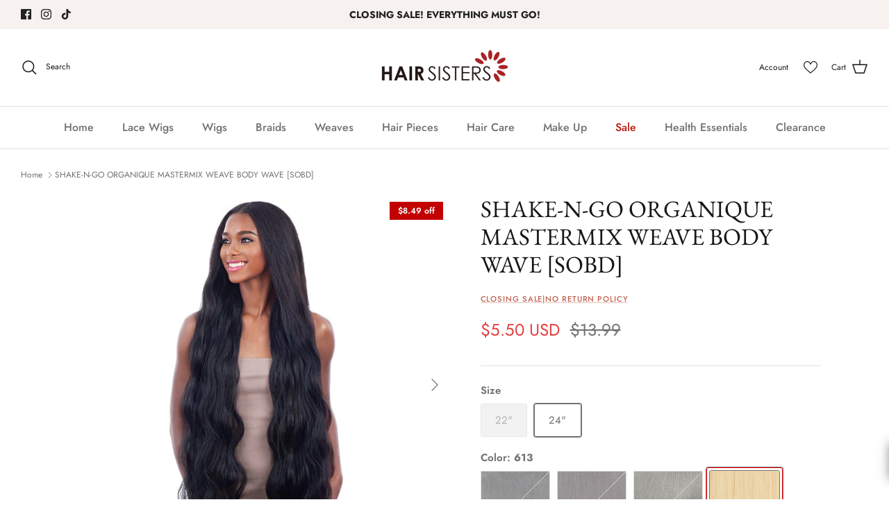

--- FILE ---
content_type: text/html; charset=utf-8
request_url: https://www.hairsisters.com/products/shake-n-go-organique-mastermix-weave-body-wave
body_size: 39193
content:
<!DOCTYPE html><html lang="en" dir="ltr">
<head>
  <!-- Symmetry 6.0.0 -->

  <title>
    SHAKE-N-GO ORGANIQUE MASTERMIX WEAVE BODY WAVE [SOBD] &ndash; Hairsisters
  </title>

  <meta property="og:site_name" content="Hairsisters">
<meta property="og:url" content="https://www.hairsisters.com/products/shake-n-go-organique-mastermix-weave-body-wave">
<meta property="og:title" content="SHAKE-N-GO ORGANIQUE MASTERMIX WEAVE BODY WAVE [SOBD]">
<meta property="og:type" content="product">
<meta property="og:description" content="Category : Synthetic Hair Weaves Brand : Shake-n-go Mastermix Material : Synthetic Hair Mastermix / Curling Iron Safe Style : Thick and Voluminous Length : 22, 24&quot;, 30&quot;, 36&quot; inch Color Shown: 1"><meta property="og:image" content="http://www.hairsisters.com/cdn/shop/products/produt-SNG_OG_Bodywave_L_1e625705-2698-4d9c-8f98-aa1e7fa68b92_1200x1200.jpg?v=1651093971">
  <meta property="og:image:secure_url" content="https://www.hairsisters.com/cdn/shop/products/produt-SNG_OG_Bodywave_L_1e625705-2698-4d9c-8f98-aa1e7fa68b92_1200x1200.jpg?v=1651093971">
  <meta property="og:image:width" content="600">
  <meta property="og:image:height" content="600"><meta property="og:price:amount" content="5.50">
  <meta property="og:price:currency" content="USD"><meta name="twitter:card" content="summary_large_image">
<meta name="twitter:title" content="SHAKE-N-GO ORGANIQUE MASTERMIX WEAVE BODY WAVE [SOBD]">
<meta name="twitter:description" content="Category : Synthetic Hair Weaves Brand : Shake-n-go Mastermix Material : Synthetic Hair Mastermix / Curling Iron Safe Style : Thick and Voluminous Length : 22, 24&quot;, 30&quot;, 36&quot; inch Color Shown: 1"><script type="text/javascript">const observer = new MutationObserver(e => { e.forEach(({ addedNodes: e }) => { e.forEach(e => { 1 === e.nodeType && "SCRIPT" === e.tagName && (e.innerHTML.includes("asyncLoad") && (e.innerHTML = e.innerHTML.replace("if(window.attachEvent)", "document.addEventListener('asyncLazyLoad',function(event){asyncLoad();});if(window.attachEvent)").replaceAll(", asyncLoad", ", function(){}")), e.innerHTML.includes("PreviewBarInjector") && (e.innerHTML = e.innerHTML.replace("DOMContentLoaded", "asyncLazyLoad")), (e.className == 'analytics') && (e.type = 'text/lazyload'),(e.src.includes("assets/storefront/features")||e.src.includes("assets/shopify_pay")||e.src.includes("connect.facebook.net"))&&(e.setAttribute("data-src", e.src), e.removeAttribute("src")))})})});observer.observe(document.documentElement,{childList:!0,subtree:!0})</script> <script src="//cdn.shopify.com/s/files/1/0763/7978/3469/t/1/assets/preconnect.js" type="text/javascript"></script><script src="//cdn.shopify.com/s/files/1/0763/7978/3469/t/1/assets/preload.js" type="text/javascript"></script>
  <meta charset="utf-8" />
<meta name="viewport" content="width=device-width,initial-scale=1.0" />
<meta http-equiv="X-UA-Compatible" content="IE=edge">

<link rel="preconnect" href="https://cdn.shopify.com" crossorigin>
<link rel="preconnect" href="https://fonts.shopify.com" crossorigin>
<link rel="preconnect" href="https://monorail-edge.shopifysvc.com"><link rel="preload" as="font" href="//www.hairsisters.com/cdn/fonts/jost/jost_n4.d47a1b6347ce4a4c9f437608011273009d91f2b7.woff2" type="font/woff2" crossorigin><link rel="preload" as="font" href="//www.hairsisters.com/cdn/fonts/jost/jost_n5.7c8497861ffd15f4e1284cd221f14658b0e95d61.woff2" type="font/woff2" crossorigin><link rel="preload" as="font" href="//www.hairsisters.com/cdn/fonts/ebgaramond/ebgaramond_n4.f03b4ad40330b0ec2af5bb96f169ce0df8a12bc0.woff2" type="font/woff2" crossorigin><link rel="preload" as="font" href="//www.hairsisters.com/cdn/fonts/jost/jost_n4.d47a1b6347ce4a4c9f437608011273009d91f2b7.woff2" type="font/woff2" crossorigin><link rel="preload" href="//www.hairsisters.com/cdn/shop/t/101/assets/vendor.min.js?v=11589511144441591071706109079" as="script">
<link rel="preload" href="//www.hairsisters.com/cdn/shop/t/101/assets/theme.js?v=5559233484609633751706109079" as="script"><link rel="canonical" href="https://www.hairsisters.com/products/shake-n-go-organique-mastermix-weave-body-wave" /><link rel="icon" href="//www.hairsisters.com/cdn/shop/files/logo_32.png?crop=center&height=48&v=1643821925&width=48" type="image/png"><meta name="description" content="Category : Synthetic Hair Weaves Brand : Shake-n-go Mastermix Material : Synthetic Hair Mastermix / Curling Iron Safe Style : Thick and Voluminous Length : 22, 24&quot;, 30&quot;, 36&quot; inch Color Shown: 1">
<style>
    @font-face {
  font-family: Jost;
  font-weight: 400;
  font-style: normal;
  font-display: fallback;
  src: url("//www.hairsisters.com/cdn/fonts/jost/jost_n4.d47a1b6347ce4a4c9f437608011273009d91f2b7.woff2") format("woff2"),
       url("//www.hairsisters.com/cdn/fonts/jost/jost_n4.791c46290e672b3f85c3d1c651ef2efa3819eadd.woff") format("woff");
}

    @font-face {
  font-family: Jost;
  font-weight: 700;
  font-style: normal;
  font-display: fallback;
  src: url("//www.hairsisters.com/cdn/fonts/jost/jost_n7.921dc18c13fa0b0c94c5e2517ffe06139c3615a3.woff2") format("woff2"),
       url("//www.hairsisters.com/cdn/fonts/jost/jost_n7.cbfc16c98c1e195f46c536e775e4e959c5f2f22b.woff") format("woff");
}

    @font-face {
  font-family: Jost;
  font-weight: 500;
  font-style: normal;
  font-display: fallback;
  src: url("//www.hairsisters.com/cdn/fonts/jost/jost_n5.7c8497861ffd15f4e1284cd221f14658b0e95d61.woff2") format("woff2"),
       url("//www.hairsisters.com/cdn/fonts/jost/jost_n5.fb6a06896db583cc2df5ba1b30d9c04383119dd9.woff") format("woff");
}

    @font-face {
  font-family: Jost;
  font-weight: 400;
  font-style: italic;
  font-display: fallback;
  src: url("//www.hairsisters.com/cdn/fonts/jost/jost_i4.b690098389649750ada222b9763d55796c5283a5.woff2") format("woff2"),
       url("//www.hairsisters.com/cdn/fonts/jost/jost_i4.fd766415a47e50b9e391ae7ec04e2ae25e7e28b0.woff") format("woff");
}

    @font-face {
  font-family: Jost;
  font-weight: 700;
  font-style: italic;
  font-display: fallback;
  src: url("//www.hairsisters.com/cdn/fonts/jost/jost_i7.d8201b854e41e19d7ed9b1a31fe4fe71deea6d3f.woff2") format("woff2"),
       url("//www.hairsisters.com/cdn/fonts/jost/jost_i7.eae515c34e26b6c853efddc3fc0c552e0de63757.woff") format("woff");
}

    @font-face {
  font-family: "EB Garamond";
  font-weight: 400;
  font-style: normal;
  font-display: fallback;
  src: url("//www.hairsisters.com/cdn/fonts/ebgaramond/ebgaramond_n4.f03b4ad40330b0ec2af5bb96f169ce0df8a12bc0.woff2") format("woff2"),
       url("//www.hairsisters.com/cdn/fonts/ebgaramond/ebgaramond_n4.73939a8b7fe7c6b6b560b459d64db062f2ba1a29.woff") format("woff");
}

    @font-face {
  font-family: Jost;
  font-weight: 400;
  font-style: normal;
  font-display: fallback;
  src: url("//www.hairsisters.com/cdn/fonts/jost/jost_n4.d47a1b6347ce4a4c9f437608011273009d91f2b7.woff2") format("woff2"),
       url("//www.hairsisters.com/cdn/fonts/jost/jost_n4.791c46290e672b3f85c3d1c651ef2efa3819eadd.woff") format("woff");
}

    @font-face {
  font-family: Jost;
  font-weight: 500;
  font-style: normal;
  font-display: fallback;
  src: url("//www.hairsisters.com/cdn/fonts/jost/jost_n5.7c8497861ffd15f4e1284cd221f14658b0e95d61.woff2") format("woff2"),
       url("//www.hairsisters.com/cdn/fonts/jost/jost_n5.fb6a06896db583cc2df5ba1b30d9c04383119dd9.woff") format("woff");
}

    @font-face {
  font-family: Jost;
  font-weight: 600;
  font-style: normal;
  font-display: fallback;
  src: url("//www.hairsisters.com/cdn/fonts/jost/jost_n6.ec1178db7a7515114a2d84e3dd680832b7af8b99.woff2") format("woff2"),
       url("//www.hairsisters.com/cdn/fonts/jost/jost_n6.b1178bb6bdd3979fef38e103a3816f6980aeaff9.woff") format("woff");
}

  </style>

  <link href="//www.hairsisters.com/cdn/shop/t/101/assets/styles.css?v=103809910228794058761759333158" rel="stylesheet" type="text/css" media="all" />
<script>
    window.theme = window.theme || {};
    theme.money_format_with_product_code_preference = "${{amount}} USD";
    theme.money_format_with_cart_code_preference = "${{amount}} USD";
    theme.money_format = "${{amount}}";
    theme.strings = {
      previous: "Previous",
      next: "Next",
      addressError: "Error looking up that address",
      addressNoResults: "No results for that address",
      addressQueryLimit: "You have exceeded the Google API usage limit. Consider upgrading to a \u003ca href=\"https:\/\/developers.google.com\/maps\/premium\/usage-limits\"\u003ePremium Plan\u003c\/a\u003e.",
      authError: "There was a problem authenticating your Google Maps API Key.",
      icon_labels_left: "Left",
      icon_labels_right: "Right",
      icon_labels_down: "Down",
      icon_labels_close: "Close",
      icon_labels_plus: "Plus",
      imageSlider: "Image slider",
      cart_terms_confirmation: "You must agree to the terms and conditions before continuing.",
      cart_general_quantity_too_high: "You can only have [QUANTITY] in your cart",
      products_listing_from: "From",
      layout_live_search_see_all: "See all results",
      products_product_add_to_cart: "Add to Cart",
      products_variant_no_stock: "Sold out",
      products_variant_non_existent: "Unavailable",
      products_product_unit_price_separator: " \/ ",
      products_product_pick_a: "Pick a",
      general_navigation_menu_toggle_aria_label: "Toggle menu",
      general_accessibility_labels_close: "Close",
      products_added_notification_title: "Translation missing: en.products.added_notification.title",
      products_added_notification_item: "Translation missing: en.products.added_notification.item",
      products_added_notification_unit_price: "Translation missing: en.products.added_notification.unit_price",
      products_added_notification_quantity: "Translation missing: en.products.added_notification.quantity",
      products_added_notification_total_price: "Translation missing: en.products.added_notification.total_price",
      products_added_notification_shipping_note: "Translation missing: en.products.added_notification.shipping_note",
      products_added_notification_keep_shopping: "Translation missing: en.products.added_notification.keep_shopping",
      products_added_notification_cart: "Translation missing: en.products.added_notification.cart",
      products_product_adding_to_cart: "Translation missing: en.products.product.adding_to_cart",
      products_product_added_to_cart: "Added to cart",
      products_product_unit_price_separator: " \/ ",
      products_added_notification_subtotal: "Translation missing: en.products.added_notification.subtotal",
      products_labels_sold_out: "Sold Out",
      products_labels_sale: "Sale",
      products_labels_percent_reduction: "[[ amount ]]% off",
      products_labels_value_reduction_html: "[[ amount ]] off",
      products_product_preorder: "Pre-order",
      general_quick_search_pages: "Pages",
      general_quick_search_no_results: "Sorry, we couldn\u0026#39;t find any results",
      collections_general_see_all_subcollections: "See all..."
    };
    theme.routes = {
      cart_url: '/cart',
      cart_add_url: '/cart/add.js',
      cart_update_url: '/cart/update.js',
      predictive_search_url: '/search/suggest'
    };
    theme.settings = {
      cart_type: "page",
      after_add_to_cart: "notification",
      quickbuy_style: "button",
      avoid_orphans: true
    };
    document.documentElement.classList.add('js');
  </script>
    
  <script>window.performance && window.performance.mark && window.performance.mark('shopify.content_for_header.start');</script><meta id="shopify-digital-wallet" name="shopify-digital-wallet" content="/61559046380/digital_wallets/dialog">
<meta name="shopify-checkout-api-token" content="fe64d5349d6a5d4b7b04558336bc1d9c">
<meta id="in-context-paypal-metadata" data-shop-id="61559046380" data-venmo-supported="false" data-environment="production" data-locale="en_US" data-paypal-v4="true" data-currency="USD">
<link rel="alternate" type="application/json+oembed" href="https://www.hairsisters.com/products/shake-n-go-organique-mastermix-weave-body-wave.oembed">
<script async="async" src="/checkouts/internal/preloads.js?locale=en-US"></script>
<link rel="preconnect" href="https://shop.app" crossorigin="anonymous">
<script async="async" src="https://shop.app/checkouts/internal/preloads.js?locale=en-US&shop_id=61559046380" crossorigin="anonymous"></script>
<script id="apple-pay-shop-capabilities" type="application/json">{"shopId":61559046380,"countryCode":"US","currencyCode":"USD","merchantCapabilities":["supports3DS"],"merchantId":"gid:\/\/shopify\/Shop\/61559046380","merchantName":"Hairsisters","requiredBillingContactFields":["postalAddress","email","phone"],"requiredShippingContactFields":["postalAddress","email","phone"],"shippingType":"shipping","supportedNetworks":["visa","masterCard","amex","discover","elo","jcb"],"total":{"type":"pending","label":"Hairsisters","amount":"1.00"},"shopifyPaymentsEnabled":true,"supportsSubscriptions":true}</script>
<script id="shopify-features" type="application/json">{"accessToken":"fe64d5349d6a5d4b7b04558336bc1d9c","betas":["rich-media-storefront-analytics"],"domain":"www.hairsisters.com","predictiveSearch":true,"shopId":61559046380,"locale":"en"}</script>
<script>var Shopify = Shopify || {};
Shopify.shop = "clairhair.myshopify.com";
Shopify.locale = "en";
Shopify.currency = {"active":"USD","rate":"1.0"};
Shopify.country = "US";
Shopify.theme = {"name":"test of 02052024 Closing Sale","id":139642339564,"schema_name":"Symmetry","schema_version":"6.0.0","theme_store_id":568,"role":"main"};
Shopify.theme.handle = "null";
Shopify.theme.style = {"id":null,"handle":null};
Shopify.cdnHost = "www.hairsisters.com/cdn";
Shopify.routes = Shopify.routes || {};
Shopify.routes.root = "/";</script>
<script type="module">!function(o){(o.Shopify=o.Shopify||{}).modules=!0}(window);</script>
<script>!function(o){function n(){var o=[];function n(){o.push(Array.prototype.slice.apply(arguments))}return n.q=o,n}var t=o.Shopify=o.Shopify||{};t.loadFeatures=n(),t.autoloadFeatures=n()}(window);</script>
<script>
  window.ShopifyPay = window.ShopifyPay || {};
  window.ShopifyPay.apiHost = "shop.app\/pay";
  window.ShopifyPay.redirectState = null;
</script>
<script id="shop-js-analytics" type="application/json">{"pageType":"product"}</script>
<script defer="defer" async type="module" src="//www.hairsisters.com/cdn/shopifycloud/shop-js/modules/v2/client.init-shop-cart-sync_IZsNAliE.en.esm.js"></script>
<script defer="defer" async type="module" src="//www.hairsisters.com/cdn/shopifycloud/shop-js/modules/v2/chunk.common_0OUaOowp.esm.js"></script>
<script type="module">
  await import("//www.hairsisters.com/cdn/shopifycloud/shop-js/modules/v2/client.init-shop-cart-sync_IZsNAliE.en.esm.js");
await import("//www.hairsisters.com/cdn/shopifycloud/shop-js/modules/v2/chunk.common_0OUaOowp.esm.js");

  window.Shopify.SignInWithShop?.initShopCartSync?.({"fedCMEnabled":true,"windoidEnabled":true});

</script>
<script defer="defer" async type="module" src="//www.hairsisters.com/cdn/shopifycloud/shop-js/modules/v2/client.payment-terms_CNlwjfZz.en.esm.js"></script>
<script defer="defer" async type="module" src="//www.hairsisters.com/cdn/shopifycloud/shop-js/modules/v2/chunk.common_0OUaOowp.esm.js"></script>
<script defer="defer" async type="module" src="//www.hairsisters.com/cdn/shopifycloud/shop-js/modules/v2/chunk.modal_CGo_dVj3.esm.js"></script>
<script type="module">
  await import("//www.hairsisters.com/cdn/shopifycloud/shop-js/modules/v2/client.payment-terms_CNlwjfZz.en.esm.js");
await import("//www.hairsisters.com/cdn/shopifycloud/shop-js/modules/v2/chunk.common_0OUaOowp.esm.js");
await import("//www.hairsisters.com/cdn/shopifycloud/shop-js/modules/v2/chunk.modal_CGo_dVj3.esm.js");

  
</script>
<script>
  window.Shopify = window.Shopify || {};
  if (!window.Shopify.featureAssets) window.Shopify.featureAssets = {};
  window.Shopify.featureAssets['shop-js'] = {"shop-cart-sync":["modules/v2/client.shop-cart-sync_DLOhI_0X.en.esm.js","modules/v2/chunk.common_0OUaOowp.esm.js"],"init-fed-cm":["modules/v2/client.init-fed-cm_C6YtU0w6.en.esm.js","modules/v2/chunk.common_0OUaOowp.esm.js"],"shop-button":["modules/v2/client.shop-button_BCMx7GTG.en.esm.js","modules/v2/chunk.common_0OUaOowp.esm.js"],"shop-cash-offers":["modules/v2/client.shop-cash-offers_BT26qb5j.en.esm.js","modules/v2/chunk.common_0OUaOowp.esm.js","modules/v2/chunk.modal_CGo_dVj3.esm.js"],"init-windoid":["modules/v2/client.init-windoid_B9PkRMql.en.esm.js","modules/v2/chunk.common_0OUaOowp.esm.js"],"init-shop-email-lookup-coordinator":["modules/v2/client.init-shop-email-lookup-coordinator_DZkqjsbU.en.esm.js","modules/v2/chunk.common_0OUaOowp.esm.js"],"shop-toast-manager":["modules/v2/client.shop-toast-manager_Di2EnuM7.en.esm.js","modules/v2/chunk.common_0OUaOowp.esm.js"],"shop-login-button":["modules/v2/client.shop-login-button_BtqW_SIO.en.esm.js","modules/v2/chunk.common_0OUaOowp.esm.js","modules/v2/chunk.modal_CGo_dVj3.esm.js"],"avatar":["modules/v2/client.avatar_BTnouDA3.en.esm.js"],"pay-button":["modules/v2/client.pay-button_CWa-C9R1.en.esm.js","modules/v2/chunk.common_0OUaOowp.esm.js"],"init-shop-cart-sync":["modules/v2/client.init-shop-cart-sync_IZsNAliE.en.esm.js","modules/v2/chunk.common_0OUaOowp.esm.js"],"init-customer-accounts":["modules/v2/client.init-customer-accounts_DenGwJTU.en.esm.js","modules/v2/client.shop-login-button_BtqW_SIO.en.esm.js","modules/v2/chunk.common_0OUaOowp.esm.js","modules/v2/chunk.modal_CGo_dVj3.esm.js"],"init-shop-for-new-customer-accounts":["modules/v2/client.init-shop-for-new-customer-accounts_JdHXxpS9.en.esm.js","modules/v2/client.shop-login-button_BtqW_SIO.en.esm.js","modules/v2/chunk.common_0OUaOowp.esm.js","modules/v2/chunk.modal_CGo_dVj3.esm.js"],"init-customer-accounts-sign-up":["modules/v2/client.init-customer-accounts-sign-up_D6__K_p8.en.esm.js","modules/v2/client.shop-login-button_BtqW_SIO.en.esm.js","modules/v2/chunk.common_0OUaOowp.esm.js","modules/v2/chunk.modal_CGo_dVj3.esm.js"],"checkout-modal":["modules/v2/client.checkout-modal_C_ZQDY6s.en.esm.js","modules/v2/chunk.common_0OUaOowp.esm.js","modules/v2/chunk.modal_CGo_dVj3.esm.js"],"shop-follow-button":["modules/v2/client.shop-follow-button_XetIsj8l.en.esm.js","modules/v2/chunk.common_0OUaOowp.esm.js","modules/v2/chunk.modal_CGo_dVj3.esm.js"],"lead-capture":["modules/v2/client.lead-capture_DvA72MRN.en.esm.js","modules/v2/chunk.common_0OUaOowp.esm.js","modules/v2/chunk.modal_CGo_dVj3.esm.js"],"shop-login":["modules/v2/client.shop-login_ClXNxyh6.en.esm.js","modules/v2/chunk.common_0OUaOowp.esm.js","modules/v2/chunk.modal_CGo_dVj3.esm.js"],"payment-terms":["modules/v2/client.payment-terms_CNlwjfZz.en.esm.js","modules/v2/chunk.common_0OUaOowp.esm.js","modules/v2/chunk.modal_CGo_dVj3.esm.js"]};
</script>
<script>(function() {
  var isLoaded = false;
  function asyncLoad() {
    if (isLoaded) return;
    isLoaded = true;
    var urls = ["https:\/\/cdn.nfcube.com\/instafeed-0bbaad8ef8c9ff4dd4c9cba98d2274ae.js?shop=clairhair.myshopify.com","https:\/\/fbt.kaktusapp.com\/storage\/js\/kaktus_fbt-clairhair.myshopify.com.js?ver=43\u0026shop=clairhair.myshopify.com","https:\/\/timer.good-apps.co\/storage\/js\/good_apps_timer-clairhair.myshopify.com.js?ver=28\u0026shop=clairhair.myshopify.com","https:\/\/gifts.good-apps.co\/storage\/js\/good_free_gift-clairhair.myshopify.com.js?ver=138\u0026shop=clairhair.myshopify.com"];
    for (var i = 0; i < urls.length; i++) {
      var s = document.createElement('script');
      s.type = 'text/javascript';
      s.async = true;
      s.src = urls[i];
      var x = document.getElementsByTagName('script')[0];
      x.parentNode.insertBefore(s, x);
    }
  };
  if(window.attachEvent) {
    window.attachEvent('onload', asyncLoad);
  } else {
    window.addEventListener('load', asyncLoad, false);
  }
})();</script>
<script id="__st">var __st={"a":61559046380,"offset":-21600,"reqid":"3e427258-be0b-44ea-9b1d-4e3499c628dd-1768549174","pageurl":"www.hairsisters.com\/products\/shake-n-go-organique-mastermix-weave-body-wave","u":"90d9f38cbddb","p":"product","rtyp":"product","rid":7616094830828};</script>
<script>window.ShopifyPaypalV4VisibilityTracking = true;</script>
<script id="captcha-bootstrap">!function(){'use strict';const t='contact',e='account',n='new_comment',o=[[t,t],['blogs',n],['comments',n],[t,'customer']],c=[[e,'customer_login'],[e,'guest_login'],[e,'recover_customer_password'],[e,'create_customer']],r=t=>t.map((([t,e])=>`form[action*='/${t}']:not([data-nocaptcha='true']) input[name='form_type'][value='${e}']`)).join(','),a=t=>()=>t?[...document.querySelectorAll(t)].map((t=>t.form)):[];function s(){const t=[...o],e=r(t);return a(e)}const i='password',u='form_key',d=['recaptcha-v3-token','g-recaptcha-response','h-captcha-response',i],f=()=>{try{return window.sessionStorage}catch{return}},m='__shopify_v',_=t=>t.elements[u];function p(t,e,n=!1){try{const o=window.sessionStorage,c=JSON.parse(o.getItem(e)),{data:r}=function(t){const{data:e,action:n}=t;return t[m]||n?{data:e,action:n}:{data:t,action:n}}(c);for(const[e,n]of Object.entries(r))t.elements[e]&&(t.elements[e].value=n);n&&o.removeItem(e)}catch(o){console.error('form repopulation failed',{error:o})}}const l='form_type',E='cptcha';function T(t){t.dataset[E]=!0}const w=window,h=w.document,L='Shopify',v='ce_forms',y='captcha';let A=!1;((t,e)=>{const n=(g='f06e6c50-85a8-45c8-87d0-21a2b65856fe',I='https://cdn.shopify.com/shopifycloud/storefront-forms-hcaptcha/ce_storefront_forms_captcha_hcaptcha.v1.5.2.iife.js',D={infoText:'Protected by hCaptcha',privacyText:'Privacy',termsText:'Terms'},(t,e,n)=>{const o=w[L][v],c=o.bindForm;if(c)return c(t,g,e,D).then(n);var r;o.q.push([[t,g,e,D],n]),r=I,A||(h.body.append(Object.assign(h.createElement('script'),{id:'captcha-provider',async:!0,src:r})),A=!0)});var g,I,D;w[L]=w[L]||{},w[L][v]=w[L][v]||{},w[L][v].q=[],w[L][y]=w[L][y]||{},w[L][y].protect=function(t,e){n(t,void 0,e),T(t)},Object.freeze(w[L][y]),function(t,e,n,w,h,L){const[v,y,A,g]=function(t,e,n){const i=e?o:[],u=t?c:[],d=[...i,...u],f=r(d),m=r(i),_=r(d.filter((([t,e])=>n.includes(e))));return[a(f),a(m),a(_),s()]}(w,h,L),I=t=>{const e=t.target;return e instanceof HTMLFormElement?e:e&&e.form},D=t=>v().includes(t);t.addEventListener('submit',(t=>{const e=I(t);if(!e)return;const n=D(e)&&!e.dataset.hcaptchaBound&&!e.dataset.recaptchaBound,o=_(e),c=g().includes(e)&&(!o||!o.value);(n||c)&&t.preventDefault(),c&&!n&&(function(t){try{if(!f())return;!function(t){const e=f();if(!e)return;const n=_(t);if(!n)return;const o=n.value;o&&e.removeItem(o)}(t);const e=Array.from(Array(32),(()=>Math.random().toString(36)[2])).join('');!function(t,e){_(t)||t.append(Object.assign(document.createElement('input'),{type:'hidden',name:u})),t.elements[u].value=e}(t,e),function(t,e){const n=f();if(!n)return;const o=[...t.querySelectorAll(`input[type='${i}']`)].map((({name:t})=>t)),c=[...d,...o],r={};for(const[a,s]of new FormData(t).entries())c.includes(a)||(r[a]=s);n.setItem(e,JSON.stringify({[m]:1,action:t.action,data:r}))}(t,e)}catch(e){console.error('failed to persist form',e)}}(e),e.submit())}));const S=(t,e)=>{t&&!t.dataset[E]&&(n(t,e.some((e=>e===t))),T(t))};for(const o of['focusin','change'])t.addEventListener(o,(t=>{const e=I(t);D(e)&&S(e,y())}));const B=e.get('form_key'),M=e.get(l),P=B&&M;t.addEventListener('DOMContentLoaded',(()=>{const t=y();if(P)for(const e of t)e.elements[l].value===M&&p(e,B);[...new Set([...A(),...v().filter((t=>'true'===t.dataset.shopifyCaptcha))])].forEach((e=>S(e,t)))}))}(h,new URLSearchParams(w.location.search),n,t,e,['guest_login'])})(!0,!0)}();</script>
<script integrity="sha256-4kQ18oKyAcykRKYeNunJcIwy7WH5gtpwJnB7kiuLZ1E=" data-source-attribution="shopify.loadfeatures" defer="defer" src="//www.hairsisters.com/cdn/shopifycloud/storefront/assets/storefront/load_feature-a0a9edcb.js" crossorigin="anonymous"></script>
<script crossorigin="anonymous" defer="defer" src="//www.hairsisters.com/cdn/shopifycloud/storefront/assets/shopify_pay/storefront-65b4c6d7.js?v=20250812"></script>
<script data-source-attribution="shopify.dynamic_checkout.dynamic.init">var Shopify=Shopify||{};Shopify.PaymentButton=Shopify.PaymentButton||{isStorefrontPortableWallets:!0,init:function(){window.Shopify.PaymentButton.init=function(){};var t=document.createElement("script");t.src="https://www.hairsisters.com/cdn/shopifycloud/portable-wallets/latest/portable-wallets.en.js",t.type="module",document.head.appendChild(t)}};
</script>
<script data-source-attribution="shopify.dynamic_checkout.buyer_consent">
  function portableWalletsHideBuyerConsent(e){var t=document.getElementById("shopify-buyer-consent"),n=document.getElementById("shopify-subscription-policy-button");t&&n&&(t.classList.add("hidden"),t.setAttribute("aria-hidden","true"),n.removeEventListener("click",e))}function portableWalletsShowBuyerConsent(e){var t=document.getElementById("shopify-buyer-consent"),n=document.getElementById("shopify-subscription-policy-button");t&&n&&(t.classList.remove("hidden"),t.removeAttribute("aria-hidden"),n.addEventListener("click",e))}window.Shopify?.PaymentButton&&(window.Shopify.PaymentButton.hideBuyerConsent=portableWalletsHideBuyerConsent,window.Shopify.PaymentButton.showBuyerConsent=portableWalletsShowBuyerConsent);
</script>
<script>
  function portableWalletsCleanup(e){e&&e.src&&console.error("Failed to load portable wallets script "+e.src);var t=document.querySelectorAll("shopify-accelerated-checkout .shopify-payment-button__skeleton, shopify-accelerated-checkout-cart .wallet-cart-button__skeleton"),e=document.getElementById("shopify-buyer-consent");for(let e=0;e<t.length;e++)t[e].remove();e&&e.remove()}function portableWalletsNotLoadedAsModule(e){e instanceof ErrorEvent&&"string"==typeof e.message&&e.message.includes("import.meta")&&"string"==typeof e.filename&&e.filename.includes("portable-wallets")&&(window.removeEventListener("error",portableWalletsNotLoadedAsModule),window.Shopify.PaymentButton.failedToLoad=e,"loading"===document.readyState?document.addEventListener("DOMContentLoaded",window.Shopify.PaymentButton.init):window.Shopify.PaymentButton.init())}window.addEventListener("error",portableWalletsNotLoadedAsModule);
</script>

<script type="module" src="https://www.hairsisters.com/cdn/shopifycloud/portable-wallets/latest/portable-wallets.en.js" onError="portableWalletsCleanup(this)" crossorigin="anonymous"></script>
<script nomodule>
  document.addEventListener("DOMContentLoaded", portableWalletsCleanup);
</script>

<link id="shopify-accelerated-checkout-styles" rel="stylesheet" media="screen" href="https://www.hairsisters.com/cdn/shopifycloud/portable-wallets/latest/accelerated-checkout-backwards-compat.css" crossorigin="anonymous">
<style id="shopify-accelerated-checkout-cart">
        #shopify-buyer-consent {
  margin-top: 1em;
  display: inline-block;
  width: 100%;
}

#shopify-buyer-consent.hidden {
  display: none;
}

#shopify-subscription-policy-button {
  background: none;
  border: none;
  padding: 0;
  text-decoration: underline;
  font-size: inherit;
  cursor: pointer;
}

#shopify-subscription-policy-button::before {
  box-shadow: none;
}

      </style>
<script id="sections-script" data-sections="product-recommendations" defer="defer" src="//www.hairsisters.com/cdn/shop/t/101/compiled_assets/scripts.js?3795"></script>
<script>window.performance && window.performance.mark && window.performance.mark('shopify.content_for_header.end');</script>

  
  

<script type="text/javascript">if(typeof window.hulkappsWishlist === 'undefined') {
        window.hulkappsWishlist = {};
        }
        window.hulkappsWishlist.baseURL = '/apps/advanced-wishlist/api';
        window.hulkappsWishlist.hasAppBlockSupport = '1';
        </script>



<!-- BEGIN app block: shopify://apps/advanced-wishlist/blocks/app/330d9272-08ea-4193-b3e0-475a69fa65fa --><!-- BEGIN app snippet: variables --><script type="text/javascript">
    if(typeof window.hulkappsWishlist === 'undefined') {
        window.hulkappsWishlist = {};
    }
    window.hulkappsWishlist.customerID = null;
    window.hulkappsWishlist.customerName = null;
    window.hulkappsWishlist.domain = "clairhair.myshopify.com";
    window.hulkappsWishlist.productJSON = {"id":7616094830828,"title":"SHAKE-N-GO ORGANIQUE MASTERMIX WEAVE BODY WAVE [SOBD]","handle":"shake-n-go-organique-mastermix-weave-body-wave","description":"\u003ctable width=\"100%\"\u003e\n\u003ctbody\u003e\n\u003ctr\u003e\n\u003ctd width=\"125\"\u003e\u003cb\u003eCategory :\u003c\/b\u003e\u003c\/td\u003e\n\u003ctd\u003eSynthetic Hair Weaves\u003c\/td\u003e\n\u003c\/tr\u003e\n\u003ctr\u003e\n\u003ctd\u003e\u003cb\u003eBrand :\u003c\/b\u003e\u003c\/td\u003e\n\u003ctd\u003eShake-n-go Mastermix\u003c\/td\u003e\n\u003c\/tr\u003e\n\u003ctr\u003e\n\u003ctd\u003e\u003cb\u003eMaterial :\u003c\/b\u003e\u003c\/td\u003e\n\u003ctd\u003eSynthetic Hair Mastermix \/ Curling Iron Safe\u003c\/td\u003e\n\u003c\/tr\u003e\n\u003ctr\u003e\n\u003ctd\u003e\u003cb\u003eStyle :\u003c\/b\u003e\u003c\/td\u003e\n\u003ctd\u003eThick and Voluminous\u003c\/td\u003e\n\u003c\/tr\u003e\n\u003ctr\u003e\n\u003ctd\u003e\u003cb\u003eLength :\u003c\/b\u003e\u003c\/td\u003e\n\u003ctd\u003e22, 24\", 30\", 36\" inch\u003c\/td\u003e\n\u003c\/tr\u003e\n\u003ctr\u003e\n\u003ctd\u003e\u003cb\u003eColor Shown:\u003c\/b\u003e\u003c\/td\u003e\n\u003ctd\u003e1\u003c\/td\u003e\n\u003c\/tr\u003e\n\u003c\/tbody\u003e\n\u003c\/table\u003e","published_at":"2022-04-27T11:26:16-05:00","created_at":"2022-04-27T11:26:28-05:00","vendor":"Sale","type":"Weaves","tags":["12Days2023","12dayssng","extra10","FlashGroup3","Synthetic Hair","Upto 50","Weaves"],"price":500,"price_min":500,"price_max":550,"available":true,"price_varies":true,"compare_at_price":1299,"compare_at_price_min":1299,"compare_at_price_max":1399,"compare_at_price_varies":true,"variants":[{"id":42717212836076,"title":"22\" \/ 1","option1":"22\"","option2":"1","option3":null,"sku":"K-05","requires_shipping":true,"taxable":true,"featured_image":null,"available":false,"name":"SHAKE-N-GO ORGANIQUE MASTERMIX WEAVE BODY WAVE [SOBD] - 22\" \/ 1","public_title":"22\" \/ 1","options":["22\"","1"],"price":550,"weight":567,"compare_at_price":1399,"inventory_management":"shopify","barcode":"650270520403","requires_selling_plan":false,"selling_plan_allocations":[]},{"id":42717212868844,"title":"22\" \/ 1B","option1":"22\"","option2":"1B","option3":null,"sku":"K-05","requires_shipping":true,"taxable":true,"featured_image":null,"available":false,"name":"SHAKE-N-GO ORGANIQUE MASTERMIX WEAVE BODY WAVE [SOBD] - 22\" \/ 1B","public_title":"22\" \/ 1B","options":["22\"","1B"],"price":550,"weight":567,"compare_at_price":1399,"inventory_management":"shopify","barcode":"650270520410","requires_selling_plan":false,"selling_plan_allocations":[]},{"id":42717212901612,"title":"22\" \/ 2","option1":"22\"","option2":"2","option3":null,"sku":"K-05","requires_shipping":true,"taxable":true,"featured_image":null,"available":false,"name":"SHAKE-N-GO ORGANIQUE MASTERMIX WEAVE BODY WAVE [SOBD] - 22\" \/ 2","public_title":"22\" \/ 2","options":["22\"","2"],"price":550,"weight":567,"compare_at_price":1399,"inventory_management":"shopify","barcode":"650270520427","requires_selling_plan":false,"selling_plan_allocations":[]},{"id":42717212934380,"title":"22\" \/ 613","option1":"22\"","option2":"613","option3":null,"sku":"K-05","requires_shipping":true,"taxable":true,"featured_image":null,"available":false,"name":"SHAKE-N-GO ORGANIQUE MASTERMIX WEAVE BODY WAVE [SOBD] - 22\" \/ 613","public_title":"22\" \/ 613","options":["22\"","613"],"price":550,"weight":567,"compare_at_price":1399,"inventory_management":"shopify","barcode":"650270520434","requires_selling_plan":false,"selling_plan_allocations":[]},{"id":43233617248492,"title":"22\" \/ COPPER","option1":"22\"","option2":"COPPER","option3":null,"sku":"K-05","requires_shipping":false,"taxable":true,"featured_image":null,"available":false,"name":"SHAKE-N-GO ORGANIQUE MASTERMIX WEAVE BODY WAVE [SOBD] - 22\" \/ COPPER","public_title":"22\" \/ COPPER","options":["22\"","COPPER"],"price":550,"weight":567,"compare_at_price":1399,"inventory_management":"shopify","barcode":null,"requires_selling_plan":false,"selling_plan_allocations":[]},{"id":42717212967148,"title":"24\" \/ 1","option1":"24\"","option2":"1","option3":null,"sku":"K-05","requires_shipping":true,"taxable":true,"featured_image":null,"available":false,"name":"SHAKE-N-GO ORGANIQUE MASTERMIX WEAVE BODY WAVE [SOBD] - 24\" \/ 1","public_title":"24\" \/ 1","options":["24\"","1"],"price":550,"weight":567,"compare_at_price":1399,"inventory_management":"shopify","barcode":"650270512293","requires_selling_plan":false,"selling_plan_allocations":[]},{"id":42717213032684,"title":"24\" \/ 1B","option1":"24\"","option2":"1B","option3":null,"sku":"K-05","requires_shipping":true,"taxable":true,"featured_image":null,"available":false,"name":"SHAKE-N-GO ORGANIQUE MASTERMIX WEAVE BODY WAVE [SOBD] - 24\" \/ 1B","public_title":"24\" \/ 1B","options":["24\"","1B"],"price":550,"weight":567,"compare_at_price":1399,"inventory_management":"shopify","barcode":"650270512309","requires_selling_plan":false,"selling_plan_allocations":[]},{"id":42717213065452,"title":"24\" \/ 2","option1":"24\"","option2":"2","option3":null,"sku":"K-05","requires_shipping":true,"taxable":true,"featured_image":null,"available":false,"name":"SHAKE-N-GO ORGANIQUE MASTERMIX WEAVE BODY WAVE [SOBD] - 24\" \/ 2","public_title":"24\" \/ 2","options":["24\"","2"],"price":550,"weight":567,"compare_at_price":1399,"inventory_management":"shopify","barcode":"650270538828","requires_selling_plan":false,"selling_plan_allocations":[]},{"id":42717213229292,"title":"24\" \/ 613","option1":"24\"","option2":"613","option3":null,"sku":"K-05","requires_shipping":true,"taxable":true,"featured_image":null,"available":true,"name":"SHAKE-N-GO ORGANIQUE MASTERMIX WEAVE BODY WAVE [SOBD] - 24\" \/ 613","public_title":"24\" \/ 613","options":["24\"","613"],"price":550,"weight":567,"compare_at_price":1399,"inventory_management":"shopify","barcode":"650270531119","requires_selling_plan":false,"selling_plan_allocations":[]},{"id":42717212999916,"title":"24\" \/ 130","option1":"24\"","option2":"130","option3":null,"sku":"K-05","requires_shipping":true,"taxable":true,"featured_image":null,"available":false,"name":"SHAKE-N-GO ORGANIQUE MASTERMIX WEAVE BODY WAVE [SOBD] - 24\" \/ 130","public_title":"24\" \/ 130","options":["24\"","130"],"price":550,"weight":567,"compare_at_price":1399,"inventory_management":"shopify","barcode":"650270520588","requires_selling_plan":false,"selling_plan_allocations":[]},{"id":42717213098220,"title":"24\" \/ 27","option1":"24\"","option2":"27","option3":null,"sku":"K-05","requires_shipping":true,"taxable":true,"featured_image":null,"available":false,"name":"SHAKE-N-GO ORGANIQUE MASTERMIX WEAVE BODY WAVE [SOBD] - 24\" \/ 27","public_title":"24\" \/ 27","options":["24\"","27"],"price":550,"weight":567,"compare_at_price":1399,"inventory_management":"shopify","barcode":"650270520595","requires_selling_plan":false,"selling_plan_allocations":[]},{"id":42717213130988,"title":"24\" \/ 30","option1":"24\"","option2":"30","option3":null,"sku":"K-05","requires_shipping":true,"taxable":true,"featured_image":null,"available":true,"name":"SHAKE-N-GO ORGANIQUE MASTERMIX WEAVE BODY WAVE [SOBD] - 24\" \/ 30","public_title":"24\" \/ 30","options":["24\"","30"],"price":550,"weight":567,"compare_at_price":1399,"inventory_management":"shopify","barcode":"650270520601","requires_selling_plan":false,"selling_plan_allocations":[]},{"id":42717213163756,"title":"24\" \/ 4","option1":"24\"","option2":"4","option3":null,"sku":"K-05","requires_shipping":true,"taxable":true,"featured_image":null,"available":false,"name":"SHAKE-N-GO ORGANIQUE MASTERMIX WEAVE BODY WAVE [SOBD] - 24\" \/ 4","public_title":"24\" \/ 4","options":["24\"","4"],"price":550,"weight":567,"compare_at_price":1399,"inventory_management":"shopify","barcode":"650270549343","requires_selling_plan":false,"selling_plan_allocations":[]},{"id":42717213196524,"title":"24\" \/ 530","option1":"24\"","option2":"530","option3":null,"sku":"K-05","requires_shipping":true,"taxable":true,"featured_image":null,"available":false,"name":"SHAKE-N-GO ORGANIQUE MASTERMIX WEAVE BODY WAVE [SOBD] - 24\" \/ 530","public_title":"24\" \/ 530","options":["24\"","530"],"price":550,"weight":567,"compare_at_price":1399,"inventory_management":"shopify","barcode":"650270520618","requires_selling_plan":false,"selling_plan_allocations":[]},{"id":43233617281260,"title":"24\" \/ COPPER","option1":"24\"","option2":"COPPER","option3":null,"sku":"K-05","requires_shipping":false,"taxable":true,"featured_image":null,"available":true,"name":"SHAKE-N-GO ORGANIQUE MASTERMIX WEAVE BODY WAVE [SOBD] - 24\" \/ COPPER","public_title":"24\" \/ COPPER","options":["24\"","COPPER"],"price":500,"weight":567,"compare_at_price":1299,"inventory_management":"shopify","barcode":"650270490218","requires_selling_plan":false,"selling_plan_allocations":[]}],"images":["\/\/www.hairsisters.com\/cdn\/shop\/products\/produt-SNG_OG_Bodywave_L_1e625705-2698-4d9c-8f98-aa1e7fa68b92.jpg?v=1651093971","\/\/www.hairsisters.com\/cdn\/shop\/products\/swatch-_W0H28_b90ec16b-2726-46de-a03e-50a427775e6e.png?v=1654803773","\/\/www.hairsisters.com\/cdn\/shop\/products\/swatch-_OBD.png?v=1654804068"],"featured_image":"\/\/www.hairsisters.com\/cdn\/shop\/products\/produt-SNG_OG_Bodywave_L_1e625705-2698-4d9c-8f98-aa1e7fa68b92.jpg?v=1651093971","options":["Size","Color"],"media":[{"alt":null,"id":29550287257836,"position":1,"preview_image":{"aspect_ratio":1.0,"height":600,"width":600,"src":"\/\/www.hairsisters.com\/cdn\/shop\/products\/produt-SNG_OG_Bodywave_L_1e625705-2698-4d9c-8f98-aa1e7fa68b92.jpg?v=1651093971"},"aspect_ratio":1.0,"height":600,"media_type":"image","src":"\/\/www.hairsisters.com\/cdn\/shop\/products\/produt-SNG_OG_Bodywave_L_1e625705-2698-4d9c-8f98-aa1e7fa68b92.jpg?v=1651093971","width":600},{"alt":null,"id":29741531562220,"position":2,"preview_image":{"aspect_ratio":1.003,"height":600,"width":602,"src":"\/\/www.hairsisters.com\/cdn\/shop\/products\/swatch-_W0H28_b90ec16b-2726-46de-a03e-50a427775e6e.png?v=1654803773"},"aspect_ratio":1.003,"height":600,"media_type":"image","src":"\/\/www.hairsisters.com\/cdn\/shop\/products\/swatch-_W0H28_b90ec16b-2726-46de-a03e-50a427775e6e.png?v=1654803773","width":602},{"alt":null,"id":29741547978988,"position":3,"preview_image":{"aspect_ratio":1.003,"height":600,"width":602,"src":"\/\/www.hairsisters.com\/cdn\/shop\/products\/swatch-_OBD.png?v=1654804068"},"aspect_ratio":1.003,"height":600,"media_type":"image","src":"\/\/www.hairsisters.com\/cdn\/shop\/products\/swatch-_OBD.png?v=1654804068","width":602}],"requires_selling_plan":false,"selling_plan_groups":[],"content":"\u003ctable width=\"100%\"\u003e\n\u003ctbody\u003e\n\u003ctr\u003e\n\u003ctd width=\"125\"\u003e\u003cb\u003eCategory :\u003c\/b\u003e\u003c\/td\u003e\n\u003ctd\u003eSynthetic Hair Weaves\u003c\/td\u003e\n\u003c\/tr\u003e\n\u003ctr\u003e\n\u003ctd\u003e\u003cb\u003eBrand :\u003c\/b\u003e\u003c\/td\u003e\n\u003ctd\u003eShake-n-go Mastermix\u003c\/td\u003e\n\u003c\/tr\u003e\n\u003ctr\u003e\n\u003ctd\u003e\u003cb\u003eMaterial :\u003c\/b\u003e\u003c\/td\u003e\n\u003ctd\u003eSynthetic Hair Mastermix \/ Curling Iron Safe\u003c\/td\u003e\n\u003c\/tr\u003e\n\u003ctr\u003e\n\u003ctd\u003e\u003cb\u003eStyle :\u003c\/b\u003e\u003c\/td\u003e\n\u003ctd\u003eThick and Voluminous\u003c\/td\u003e\n\u003c\/tr\u003e\n\u003ctr\u003e\n\u003ctd\u003e\u003cb\u003eLength :\u003c\/b\u003e\u003c\/td\u003e\n\u003ctd\u003e22, 24\", 30\", 36\" inch\u003c\/td\u003e\n\u003c\/tr\u003e\n\u003ctr\u003e\n\u003ctd\u003e\u003cb\u003eColor Shown:\u003c\/b\u003e\u003c\/td\u003e\n\u003ctd\u003e1\u003c\/td\u003e\n\u003c\/tr\u003e\n\u003c\/tbody\u003e\n\u003c\/table\u003e"};
    window.hulkappsWishlist.selectedVariant = 42717213229292;
    window.hulkappsWishlist.buttonStyleSettings = {"position":"auto_inject","theme_color":"#5c6ac4","button_icon_type":"default_icon","empty_set_custom_icon":null,"filled_set_custom_icon":null,"button_style":"style_4","button_font_size":16,"button_font_weight":500,"button_border":0,"button_border_radius":0,"button_background_color":"#5c6ac4","button_text_color":"#FFFFFF","button_border_color":"#333","hover_button_background_color":"#5c6ac4","hover_button_text_color":"#FFFFFF","hover_button_border_color":"#333","view":"grid","button_top_bottom_vertical_space":9,"button_left_right_vertical_space":16,"share_button":"show","facebook":true,"pinterest":true,"twitter":true,"email":true,"set_icon":"set_1","modal_title":"Or Share Via","copy_link_title":"Copy wishlist link to share","copy_button_text":"Copy","wl_floating_button":false,"floating_button_background_color":"#5c6ac4","floating_button_text_color":"#FFFFFF","floating_button_position":"bottom_right","floating_button_type":"icon","floating_button_font_size":14,"floating_button_font_weight":500,"floating_button_top_bottom_vertical_space":10,"floating_button_left_right_vertical_space":10,"hover_floating_button_background_color":"#5c6ac4","hover_floating_button_text_color":"#FFFFFF","hide_floating_button_mobile_version":false,"display_my_wishlist_as":"redirect","floating_my_wishlist_text":"My wishlist","floating_explore_more_products_button_text":"Explore more products","floating_close_button_text":"Close","show_icon_animation":true,"header_type":"header_menu","header_icon_position":"manual_header_icon","header_icon_selector":"a[href='\/cart']","header_icon_color":"#000","header_icon_size":16,"header_icon_weight":500,"icon_type":"outline","icon_size":16,"icon_fill_color":"#ffffff","icon_border_color":"#ffffff","icon_hover_color":"#5c6ac4","icon_background_type":"icon_no_background","icon_background_color":"#cccccc","selected_icon_fill_color":"#5c6ac4","selected_icon_border_color":"#5c6ac4","custom_wishlist_icon":false,"custom_wishlist_icon_right":true,"collection_icon_type":"outline","collection_icon_size":16,"collection_icon_fill_color":"#5c6ac4","collection_icon_border_color":"#5c6ac4","collection_icon_hover_color":"#f5f5f5","collection_icon_background_type":"icon_no_background","collection_icon_background_color":"#cccccc","collection_selected_icon_fill_color":"#5c6ac4","collection_selected_icon_border_color":"#5c6ac4","collection_count_layout":"beside_count","customize_product_icon":false,"customize_collection_icon":false,"collection_count_background_color":"#5c6ac4","collection_count_color":"#ffffff","individual_save_items_text_color":"#000000","individual_save_items_font_size":16,"individual_save_items_font_thickness":500,"save_for_later_type":"individual_button","global_button_bg_color":"#5c6ac4","global_button_text_color":"#ffffff","global_button_border_color":"#5c6ac4","global_button_border_width":0,"global_button_font_size":16,"global_button_font_thickness":500,"global_button_border_radius":0,"global_button_horizontal_space":7,"global_button_vertical_space":10};
    window.hulkappsWishlist.generalSettings = {"frontend_enabled":true,"app_proxy_prefix":"apps","app_proxy_path":"advanced-wishlist"};
    window.hulkappsWishlist.languageSettings = {"button_text":"Add to wishlist","tooltip_text":"This item has been wishlisted (X) items","success_button_text":"Added to wishlist","save_button_text":"Save","create_wishlist_button":"Save","heading_text":"Add to wishlist","unsubscribe_button":"Close","unsubscribe_title":"You have been unsubscribed","unsubscribe_content":"You will no longer receive emails about wishlist activities from this store.","wishlist":{"placeholder":"Ex. Watch","choose":"Choose wishlist","create":"Create a new wishlist","my":"My wishlist"},"success_message":{"wishlist_create":"Wishlist created successfully!","wishlist_update":"Wishlist updated successfully!","wishlist_move":"Wishlist moved successfully!","subscribe":"Subscribed to wishlist successfully!","without_login":"Product has been temporarily added to your wishlist, please \u003ca href=\"\/account\"\u003elogin\u003c\/a\u003e to save it permanently.","for_login_users":"Product has been successfully added to your wishlist, view \u003ca href='\/apps\/advanced-wishlist''\u003eMy Wishlist\u003c\/a\u003e.","for_update_login_users":"Product has been successfully updated in your wishlist, view \u003ca href='\/apps\/advanced-wishlist'\u003eMy Wishlist\u003c\/a\u003e.","for_guest_login_disabled":"Please \u003ca href=\"\/account\"\u003elogin\u003c\/a\u003e to add this product to your wishlist.","for_wishlist_removed":"Wishlist deleted successfully!","for_item_removed":"Product has been successfully removed from your wishlist.","without_login_latest":"{Product} has been temporarily added to your wishlist, please \u003ca href=\"\/account\"\u003elogin\u003c\/a\u003e to save it permanently.","for_login_users_latest":"{Product} has been successfully added to your wishlist, view \u003ca href='\/apps\/advanced-wishlist'\u003eMy Wishlist\u003c\/a\u003e.","for_update_login_users_latest":"{Product} has been successfully updated in your wishlist, view \u003ca href='\/apps\/advanced-wishlist'\u003eMy Wishlist\u003c\/a\u003e.","for_item_removed_latest":"{Product} has been successfully removed from your wishlist.","item_move_to_cart":"Product added to cart successfully!","variant_changed":"Product variant changed successfully!","variant_changed_latest":"{Product} variant has been successfully changed!"},"shared_email":{"title":"Share List Via Email","send_button":"SHARE WISHLIST","subject":"{shopper_name} shared their wishlist!","body":"Hey there! Check out My Wishlist:","name":"Sender Name*","email":"Recipient’s Email*","subject_label":"Subject*","body_label":"Message*"},"action_button":{"share":"Share","subscribe":"Subscribe","subscribed":"Subscribed","my_account":"My account","account_page":"My wishlist","quick_add":"QUICK ADD","email":"Email","help_text":"Learn more","save_button_text":"save","load_more":"Load more"},"no_data_found":"No data found!","placeholder_searchbox":"Search product","date_label":"Added on","button":{"move_to_cart":"Move to cart","after_move_to_cart":"Products added to cart.","delete":"Delete","out_of_stock":"Out of stock","save_for_later":"Save for later","save_all_for_later":"Save all for later","save_all_for_later_excluded_products":"All products, except {product-title} have been successfully added to your wishlist.","log_in":"Login","add_product":"Return to shop","previous":"Previous","next":"Next","delete_yes":"Yes","delete_no":"No"},"subscribe":{"input_field_text":"Enter your email","input_field":"See product details","button_text":"Subscribe"},"title":{"empty_wishlist":"Please add product to your wishlist to see them here.","login":"Login to see your wishlist!","guest_wishlist_title":"My wishlist","new_wishlist_text":"New wishlist","delete_wishlist_text":"Are you sure you want to delete this wishlist?","delete_bulk_product_text":"Are you sure you want to delete selected products?","delete_product_text":"Are you sure you want to delete this product?","move_bulk_wishlist_text":"Are you sure you want to move selected products to your cart?","move_wishlist_text":"Are you sure you want to move this item to your cart?","select_all_text":"Select All","move_to_cart_text":"Move to cart","delete_text":"Delete","featured_product":"You may also like"},"popup":{"title":"Subscribe and get alerts about your wishlist.","subscribe_message":"We will notify you on events like low stock, price drop or general reminders so that you dont miss the deal."},"error_message":{"product_detail":"Product details not found!","product_variant_detail":"Product variant details not found!","wishlist":"Wishlist not found!","wishlist_already_use":"Wishlist name already in use! Please use a different name.","can_subscribe_wishlist":"Unable to subscribe to the wishlist! Please contact your store owner!","max_wishlist_limit":"Maximum wishlist product limit exceeded!","subscribe_empty_email":"Please enter a email address!","subscribe_invalid_email":"Please enter a valid email address!"}};
</script>
<!-- END app snippet -->
<!-- BEGIN app snippet: global --><link href="//cdn.shopify.com/extensions/019b929d-e2af-7d1b-91b2-d8de00f7574f/app-extension-283/assets/hulkapps-wishlist-styles.css" rel="stylesheet" type="text/css" media="all" />
<script src="https://cdn.shopify.com/extensions/019b929d-e2af-7d1b-91b2-d8de00f7574f/app-extension-283/assets/hulkapps-wishlist-global.js" async></script>
<script src="https://cdn.shopify.com/extensions/019b929d-e2af-7d1b-91b2-d8de00f7574f/app-extension-283/assets/hulkapps-wishlist-modals.js" async></script>





<!-- END app snippet -->


<!-- END app block --><link href="https://monorail-edge.shopifysvc.com" rel="dns-prefetch">
<script>(function(){if ("sendBeacon" in navigator && "performance" in window) {try {var session_token_from_headers = performance.getEntriesByType('navigation')[0].serverTiming.find(x => x.name == '_s').description;} catch {var session_token_from_headers = undefined;}var session_cookie_matches = document.cookie.match(/_shopify_s=([^;]*)/);var session_token_from_cookie = session_cookie_matches && session_cookie_matches.length === 2 ? session_cookie_matches[1] : "";var session_token = session_token_from_headers || session_token_from_cookie || "";function handle_abandonment_event(e) {var entries = performance.getEntries().filter(function(entry) {return /monorail-edge.shopifysvc.com/.test(entry.name);});if (!window.abandonment_tracked && entries.length === 0) {window.abandonment_tracked = true;var currentMs = Date.now();var navigation_start = performance.timing.navigationStart;var payload = {shop_id: 61559046380,url: window.location.href,navigation_start,duration: currentMs - navigation_start,session_token,page_type: "product"};window.navigator.sendBeacon("https://monorail-edge.shopifysvc.com/v1/produce", JSON.stringify({schema_id: "online_store_buyer_site_abandonment/1.1",payload: payload,metadata: {event_created_at_ms: currentMs,event_sent_at_ms: currentMs}}));}}window.addEventListener('pagehide', handle_abandonment_event);}}());</script>
<script id="web-pixels-manager-setup">(function e(e,d,r,n,o){if(void 0===o&&(o={}),!Boolean(null===(a=null===(i=window.Shopify)||void 0===i?void 0:i.analytics)||void 0===a?void 0:a.replayQueue)){var i,a;window.Shopify=window.Shopify||{};var t=window.Shopify;t.analytics=t.analytics||{};var s=t.analytics;s.replayQueue=[],s.publish=function(e,d,r){return s.replayQueue.push([e,d,r]),!0};try{self.performance.mark("wpm:start")}catch(e){}var l=function(){var e={modern:/Edge?\/(1{2}[4-9]|1[2-9]\d|[2-9]\d{2}|\d{4,})\.\d+(\.\d+|)|Firefox\/(1{2}[4-9]|1[2-9]\d|[2-9]\d{2}|\d{4,})\.\d+(\.\d+|)|Chrom(ium|e)\/(9{2}|\d{3,})\.\d+(\.\d+|)|(Maci|X1{2}).+ Version\/(15\.\d+|(1[6-9]|[2-9]\d|\d{3,})\.\d+)([,.]\d+|)( \(\w+\)|)( Mobile\/\w+|) Safari\/|Chrome.+OPR\/(9{2}|\d{3,})\.\d+\.\d+|(CPU[ +]OS|iPhone[ +]OS|CPU[ +]iPhone|CPU IPhone OS|CPU iPad OS)[ +]+(15[._]\d+|(1[6-9]|[2-9]\d|\d{3,})[._]\d+)([._]\d+|)|Android:?[ /-](13[3-9]|1[4-9]\d|[2-9]\d{2}|\d{4,})(\.\d+|)(\.\d+|)|Android.+Firefox\/(13[5-9]|1[4-9]\d|[2-9]\d{2}|\d{4,})\.\d+(\.\d+|)|Android.+Chrom(ium|e)\/(13[3-9]|1[4-9]\d|[2-9]\d{2}|\d{4,})\.\d+(\.\d+|)|SamsungBrowser\/([2-9]\d|\d{3,})\.\d+/,legacy:/Edge?\/(1[6-9]|[2-9]\d|\d{3,})\.\d+(\.\d+|)|Firefox\/(5[4-9]|[6-9]\d|\d{3,})\.\d+(\.\d+|)|Chrom(ium|e)\/(5[1-9]|[6-9]\d|\d{3,})\.\d+(\.\d+|)([\d.]+$|.*Safari\/(?![\d.]+ Edge\/[\d.]+$))|(Maci|X1{2}).+ Version\/(10\.\d+|(1[1-9]|[2-9]\d|\d{3,})\.\d+)([,.]\d+|)( \(\w+\)|)( Mobile\/\w+|) Safari\/|Chrome.+OPR\/(3[89]|[4-9]\d|\d{3,})\.\d+\.\d+|(CPU[ +]OS|iPhone[ +]OS|CPU[ +]iPhone|CPU IPhone OS|CPU iPad OS)[ +]+(10[._]\d+|(1[1-9]|[2-9]\d|\d{3,})[._]\d+)([._]\d+|)|Android:?[ /-](13[3-9]|1[4-9]\d|[2-9]\d{2}|\d{4,})(\.\d+|)(\.\d+|)|Mobile Safari.+OPR\/([89]\d|\d{3,})\.\d+\.\d+|Android.+Firefox\/(13[5-9]|1[4-9]\d|[2-9]\d{2}|\d{4,})\.\d+(\.\d+|)|Android.+Chrom(ium|e)\/(13[3-9]|1[4-9]\d|[2-9]\d{2}|\d{4,})\.\d+(\.\d+|)|Android.+(UC? ?Browser|UCWEB|U3)[ /]?(15\.([5-9]|\d{2,})|(1[6-9]|[2-9]\d|\d{3,})\.\d+)\.\d+|SamsungBrowser\/(5\.\d+|([6-9]|\d{2,})\.\d+)|Android.+MQ{2}Browser\/(14(\.(9|\d{2,})|)|(1[5-9]|[2-9]\d|\d{3,})(\.\d+|))(\.\d+|)|K[Aa][Ii]OS\/(3\.\d+|([4-9]|\d{2,})\.\d+)(\.\d+|)/},d=e.modern,r=e.legacy,n=navigator.userAgent;return n.match(d)?"modern":n.match(r)?"legacy":"unknown"}(),u="modern"===l?"modern":"legacy",c=(null!=n?n:{modern:"",legacy:""})[u],f=function(e){return[e.baseUrl,"/wpm","/b",e.hashVersion,"modern"===e.buildTarget?"m":"l",".js"].join("")}({baseUrl:d,hashVersion:r,buildTarget:u}),m=function(e){var d=e.version,r=e.bundleTarget,n=e.surface,o=e.pageUrl,i=e.monorailEndpoint;return{emit:function(e){var a=e.status,t=e.errorMsg,s=(new Date).getTime(),l=JSON.stringify({metadata:{event_sent_at_ms:s},events:[{schema_id:"web_pixels_manager_load/3.1",payload:{version:d,bundle_target:r,page_url:o,status:a,surface:n,error_msg:t},metadata:{event_created_at_ms:s}}]});if(!i)return console&&console.warn&&console.warn("[Web Pixels Manager] No Monorail endpoint provided, skipping logging."),!1;try{return self.navigator.sendBeacon.bind(self.navigator)(i,l)}catch(e){}var u=new XMLHttpRequest;try{return u.open("POST",i,!0),u.setRequestHeader("Content-Type","text/plain"),u.send(l),!0}catch(e){return console&&console.warn&&console.warn("[Web Pixels Manager] Got an unhandled error while logging to Monorail."),!1}}}}({version:r,bundleTarget:l,surface:e.surface,pageUrl:self.location.href,monorailEndpoint:e.monorailEndpoint});try{o.browserTarget=l,function(e){var d=e.src,r=e.async,n=void 0===r||r,o=e.onload,i=e.onerror,a=e.sri,t=e.scriptDataAttributes,s=void 0===t?{}:t,l=document.createElement("script"),u=document.querySelector("head"),c=document.querySelector("body");if(l.async=n,l.src=d,a&&(l.integrity=a,l.crossOrigin="anonymous"),s)for(var f in s)if(Object.prototype.hasOwnProperty.call(s,f))try{l.dataset[f]=s[f]}catch(e){}if(o&&l.addEventListener("load",o),i&&l.addEventListener("error",i),u)u.appendChild(l);else{if(!c)throw new Error("Did not find a head or body element to append the script");c.appendChild(l)}}({src:f,async:!0,onload:function(){if(!function(){var e,d;return Boolean(null===(d=null===(e=window.Shopify)||void 0===e?void 0:e.analytics)||void 0===d?void 0:d.initialized)}()){var d=window.webPixelsManager.init(e)||void 0;if(d){var r=window.Shopify.analytics;r.replayQueue.forEach((function(e){var r=e[0],n=e[1],o=e[2];d.publishCustomEvent(r,n,o)})),r.replayQueue=[],r.publish=d.publishCustomEvent,r.visitor=d.visitor,r.initialized=!0}}},onerror:function(){return m.emit({status:"failed",errorMsg:"".concat(f," has failed to load")})},sri:function(e){var d=/^sha384-[A-Za-z0-9+/=]+$/;return"string"==typeof e&&d.test(e)}(c)?c:"",scriptDataAttributes:o}),m.emit({status:"loading"})}catch(e){m.emit({status:"failed",errorMsg:(null==e?void 0:e.message)||"Unknown error"})}}})({shopId: 61559046380,storefrontBaseUrl: "https://www.hairsisters.com",extensionsBaseUrl: "https://extensions.shopifycdn.com/cdn/shopifycloud/web-pixels-manager",monorailEndpoint: "https://monorail-edge.shopifysvc.com/unstable/produce_batch",surface: "storefront-renderer",enabledBetaFlags: ["2dca8a86"],webPixelsConfigList: [{"id":"81723628","eventPayloadVersion":"v1","runtimeContext":"LAX","scriptVersion":"1","type":"CUSTOM","privacyPurposes":["ANALYTICS"],"name":"Google Analytics tag (migrated)"},{"id":"shopify-app-pixel","configuration":"{}","eventPayloadVersion":"v1","runtimeContext":"STRICT","scriptVersion":"0450","apiClientId":"shopify-pixel","type":"APP","privacyPurposes":["ANALYTICS","MARKETING"]},{"id":"shopify-custom-pixel","eventPayloadVersion":"v1","runtimeContext":"LAX","scriptVersion":"0450","apiClientId":"shopify-pixel","type":"CUSTOM","privacyPurposes":["ANALYTICS","MARKETING"]}],isMerchantRequest: false,initData: {"shop":{"name":"Hairsisters","paymentSettings":{"currencyCode":"USD"},"myshopifyDomain":"clairhair.myshopify.com","countryCode":"US","storefrontUrl":"https:\/\/www.hairsisters.com"},"customer":null,"cart":null,"checkout":null,"productVariants":[{"price":{"amount":5.5,"currencyCode":"USD"},"product":{"title":"SHAKE-N-GO ORGANIQUE MASTERMIX WEAVE BODY WAVE [SOBD]","vendor":"Sale","id":"7616094830828","untranslatedTitle":"SHAKE-N-GO ORGANIQUE MASTERMIX WEAVE BODY WAVE [SOBD]","url":"\/products\/shake-n-go-organique-mastermix-weave-body-wave","type":"Weaves"},"id":"42717212836076","image":{"src":"\/\/www.hairsisters.com\/cdn\/shop\/products\/produt-SNG_OG_Bodywave_L_1e625705-2698-4d9c-8f98-aa1e7fa68b92.jpg?v=1651093971"},"sku":"K-05","title":"22\" \/ 1","untranslatedTitle":"22\" \/ 1"},{"price":{"amount":5.5,"currencyCode":"USD"},"product":{"title":"SHAKE-N-GO ORGANIQUE MASTERMIX WEAVE BODY WAVE [SOBD]","vendor":"Sale","id":"7616094830828","untranslatedTitle":"SHAKE-N-GO ORGANIQUE MASTERMIX WEAVE BODY WAVE [SOBD]","url":"\/products\/shake-n-go-organique-mastermix-weave-body-wave","type":"Weaves"},"id":"42717212868844","image":{"src":"\/\/www.hairsisters.com\/cdn\/shop\/products\/produt-SNG_OG_Bodywave_L_1e625705-2698-4d9c-8f98-aa1e7fa68b92.jpg?v=1651093971"},"sku":"K-05","title":"22\" \/ 1B","untranslatedTitle":"22\" \/ 1B"},{"price":{"amount":5.5,"currencyCode":"USD"},"product":{"title":"SHAKE-N-GO ORGANIQUE MASTERMIX WEAVE BODY WAVE [SOBD]","vendor":"Sale","id":"7616094830828","untranslatedTitle":"SHAKE-N-GO ORGANIQUE MASTERMIX WEAVE BODY WAVE [SOBD]","url":"\/products\/shake-n-go-organique-mastermix-weave-body-wave","type":"Weaves"},"id":"42717212901612","image":{"src":"\/\/www.hairsisters.com\/cdn\/shop\/products\/produt-SNG_OG_Bodywave_L_1e625705-2698-4d9c-8f98-aa1e7fa68b92.jpg?v=1651093971"},"sku":"K-05","title":"22\" \/ 2","untranslatedTitle":"22\" \/ 2"},{"price":{"amount":5.5,"currencyCode":"USD"},"product":{"title":"SHAKE-N-GO ORGANIQUE MASTERMIX WEAVE BODY WAVE [SOBD]","vendor":"Sale","id":"7616094830828","untranslatedTitle":"SHAKE-N-GO ORGANIQUE MASTERMIX WEAVE BODY WAVE [SOBD]","url":"\/products\/shake-n-go-organique-mastermix-weave-body-wave","type":"Weaves"},"id":"42717212934380","image":{"src":"\/\/www.hairsisters.com\/cdn\/shop\/products\/produt-SNG_OG_Bodywave_L_1e625705-2698-4d9c-8f98-aa1e7fa68b92.jpg?v=1651093971"},"sku":"K-05","title":"22\" \/ 613","untranslatedTitle":"22\" \/ 613"},{"price":{"amount":5.5,"currencyCode":"USD"},"product":{"title":"SHAKE-N-GO ORGANIQUE MASTERMIX WEAVE BODY WAVE [SOBD]","vendor":"Sale","id":"7616094830828","untranslatedTitle":"SHAKE-N-GO ORGANIQUE MASTERMIX WEAVE BODY WAVE [SOBD]","url":"\/products\/shake-n-go-organique-mastermix-weave-body-wave","type":"Weaves"},"id":"43233617248492","image":{"src":"\/\/www.hairsisters.com\/cdn\/shop\/products\/produt-SNG_OG_Bodywave_L_1e625705-2698-4d9c-8f98-aa1e7fa68b92.jpg?v=1651093971"},"sku":"K-05","title":"22\" \/ COPPER","untranslatedTitle":"22\" \/ COPPER"},{"price":{"amount":5.5,"currencyCode":"USD"},"product":{"title":"SHAKE-N-GO ORGANIQUE MASTERMIX WEAVE BODY WAVE [SOBD]","vendor":"Sale","id":"7616094830828","untranslatedTitle":"SHAKE-N-GO ORGANIQUE MASTERMIX WEAVE BODY WAVE [SOBD]","url":"\/products\/shake-n-go-organique-mastermix-weave-body-wave","type":"Weaves"},"id":"42717212967148","image":{"src":"\/\/www.hairsisters.com\/cdn\/shop\/products\/produt-SNG_OG_Bodywave_L_1e625705-2698-4d9c-8f98-aa1e7fa68b92.jpg?v=1651093971"},"sku":"K-05","title":"24\" \/ 1","untranslatedTitle":"24\" \/ 1"},{"price":{"amount":5.5,"currencyCode":"USD"},"product":{"title":"SHAKE-N-GO ORGANIQUE MASTERMIX WEAVE BODY WAVE [SOBD]","vendor":"Sale","id":"7616094830828","untranslatedTitle":"SHAKE-N-GO ORGANIQUE MASTERMIX WEAVE BODY WAVE [SOBD]","url":"\/products\/shake-n-go-organique-mastermix-weave-body-wave","type":"Weaves"},"id":"42717213032684","image":{"src":"\/\/www.hairsisters.com\/cdn\/shop\/products\/produt-SNG_OG_Bodywave_L_1e625705-2698-4d9c-8f98-aa1e7fa68b92.jpg?v=1651093971"},"sku":"K-05","title":"24\" \/ 1B","untranslatedTitle":"24\" \/ 1B"},{"price":{"amount":5.5,"currencyCode":"USD"},"product":{"title":"SHAKE-N-GO ORGANIQUE MASTERMIX WEAVE BODY WAVE [SOBD]","vendor":"Sale","id":"7616094830828","untranslatedTitle":"SHAKE-N-GO ORGANIQUE MASTERMIX WEAVE BODY WAVE [SOBD]","url":"\/products\/shake-n-go-organique-mastermix-weave-body-wave","type":"Weaves"},"id":"42717213065452","image":{"src":"\/\/www.hairsisters.com\/cdn\/shop\/products\/produt-SNG_OG_Bodywave_L_1e625705-2698-4d9c-8f98-aa1e7fa68b92.jpg?v=1651093971"},"sku":"K-05","title":"24\" \/ 2","untranslatedTitle":"24\" \/ 2"},{"price":{"amount":5.5,"currencyCode":"USD"},"product":{"title":"SHAKE-N-GO ORGANIQUE MASTERMIX WEAVE BODY WAVE [SOBD]","vendor":"Sale","id":"7616094830828","untranslatedTitle":"SHAKE-N-GO ORGANIQUE MASTERMIX WEAVE BODY WAVE [SOBD]","url":"\/products\/shake-n-go-organique-mastermix-weave-body-wave","type":"Weaves"},"id":"42717213229292","image":{"src":"\/\/www.hairsisters.com\/cdn\/shop\/products\/produt-SNG_OG_Bodywave_L_1e625705-2698-4d9c-8f98-aa1e7fa68b92.jpg?v=1651093971"},"sku":"K-05","title":"24\" \/ 613","untranslatedTitle":"24\" \/ 613"},{"price":{"amount":5.5,"currencyCode":"USD"},"product":{"title":"SHAKE-N-GO ORGANIQUE MASTERMIX WEAVE BODY WAVE [SOBD]","vendor":"Sale","id":"7616094830828","untranslatedTitle":"SHAKE-N-GO ORGANIQUE MASTERMIX WEAVE BODY WAVE [SOBD]","url":"\/products\/shake-n-go-organique-mastermix-weave-body-wave","type":"Weaves"},"id":"42717212999916","image":{"src":"\/\/www.hairsisters.com\/cdn\/shop\/products\/produt-SNG_OG_Bodywave_L_1e625705-2698-4d9c-8f98-aa1e7fa68b92.jpg?v=1651093971"},"sku":"K-05","title":"24\" \/ 130","untranslatedTitle":"24\" \/ 130"},{"price":{"amount":5.5,"currencyCode":"USD"},"product":{"title":"SHAKE-N-GO ORGANIQUE MASTERMIX WEAVE BODY WAVE [SOBD]","vendor":"Sale","id":"7616094830828","untranslatedTitle":"SHAKE-N-GO ORGANIQUE MASTERMIX WEAVE BODY WAVE [SOBD]","url":"\/products\/shake-n-go-organique-mastermix-weave-body-wave","type":"Weaves"},"id":"42717213098220","image":{"src":"\/\/www.hairsisters.com\/cdn\/shop\/products\/produt-SNG_OG_Bodywave_L_1e625705-2698-4d9c-8f98-aa1e7fa68b92.jpg?v=1651093971"},"sku":"K-05","title":"24\" \/ 27","untranslatedTitle":"24\" \/ 27"},{"price":{"amount":5.5,"currencyCode":"USD"},"product":{"title":"SHAKE-N-GO ORGANIQUE MASTERMIX WEAVE BODY WAVE [SOBD]","vendor":"Sale","id":"7616094830828","untranslatedTitle":"SHAKE-N-GO ORGANIQUE MASTERMIX WEAVE BODY WAVE [SOBD]","url":"\/products\/shake-n-go-organique-mastermix-weave-body-wave","type":"Weaves"},"id":"42717213130988","image":{"src":"\/\/www.hairsisters.com\/cdn\/shop\/products\/produt-SNG_OG_Bodywave_L_1e625705-2698-4d9c-8f98-aa1e7fa68b92.jpg?v=1651093971"},"sku":"K-05","title":"24\" \/ 30","untranslatedTitle":"24\" \/ 30"},{"price":{"amount":5.5,"currencyCode":"USD"},"product":{"title":"SHAKE-N-GO ORGANIQUE MASTERMIX WEAVE BODY WAVE [SOBD]","vendor":"Sale","id":"7616094830828","untranslatedTitle":"SHAKE-N-GO ORGANIQUE MASTERMIX WEAVE BODY WAVE [SOBD]","url":"\/products\/shake-n-go-organique-mastermix-weave-body-wave","type":"Weaves"},"id":"42717213163756","image":{"src":"\/\/www.hairsisters.com\/cdn\/shop\/products\/produt-SNG_OG_Bodywave_L_1e625705-2698-4d9c-8f98-aa1e7fa68b92.jpg?v=1651093971"},"sku":"K-05","title":"24\" \/ 4","untranslatedTitle":"24\" \/ 4"},{"price":{"amount":5.5,"currencyCode":"USD"},"product":{"title":"SHAKE-N-GO ORGANIQUE MASTERMIX WEAVE BODY WAVE [SOBD]","vendor":"Sale","id":"7616094830828","untranslatedTitle":"SHAKE-N-GO ORGANIQUE MASTERMIX WEAVE BODY WAVE [SOBD]","url":"\/products\/shake-n-go-organique-mastermix-weave-body-wave","type":"Weaves"},"id":"42717213196524","image":{"src":"\/\/www.hairsisters.com\/cdn\/shop\/products\/produt-SNG_OG_Bodywave_L_1e625705-2698-4d9c-8f98-aa1e7fa68b92.jpg?v=1651093971"},"sku":"K-05","title":"24\" \/ 530","untranslatedTitle":"24\" \/ 530"},{"price":{"amount":5.0,"currencyCode":"USD"},"product":{"title":"SHAKE-N-GO ORGANIQUE MASTERMIX WEAVE BODY WAVE [SOBD]","vendor":"Sale","id":"7616094830828","untranslatedTitle":"SHAKE-N-GO ORGANIQUE MASTERMIX WEAVE BODY WAVE [SOBD]","url":"\/products\/shake-n-go-organique-mastermix-weave-body-wave","type":"Weaves"},"id":"43233617281260","image":{"src":"\/\/www.hairsisters.com\/cdn\/shop\/products\/produt-SNG_OG_Bodywave_L_1e625705-2698-4d9c-8f98-aa1e7fa68b92.jpg?v=1651093971"},"sku":"K-05","title":"24\" \/ COPPER","untranslatedTitle":"24\" \/ COPPER"}],"purchasingCompany":null},},"https://www.hairsisters.com/cdn","fcfee988w5aeb613cpc8e4bc33m6693e112",{"modern":"","legacy":""},{"shopId":"61559046380","storefrontBaseUrl":"https:\/\/www.hairsisters.com","extensionBaseUrl":"https:\/\/extensions.shopifycdn.com\/cdn\/shopifycloud\/web-pixels-manager","surface":"storefront-renderer","enabledBetaFlags":"[\"2dca8a86\"]","isMerchantRequest":"false","hashVersion":"fcfee988w5aeb613cpc8e4bc33m6693e112","publish":"custom","events":"[[\"page_viewed\",{}],[\"product_viewed\",{\"productVariant\":{\"price\":{\"amount\":5.5,\"currencyCode\":\"USD\"},\"product\":{\"title\":\"SHAKE-N-GO ORGANIQUE MASTERMIX WEAVE BODY WAVE [SOBD]\",\"vendor\":\"Sale\",\"id\":\"7616094830828\",\"untranslatedTitle\":\"SHAKE-N-GO ORGANIQUE MASTERMIX WEAVE BODY WAVE [SOBD]\",\"url\":\"\/products\/shake-n-go-organique-mastermix-weave-body-wave\",\"type\":\"Weaves\"},\"id\":\"42717213229292\",\"image\":{\"src\":\"\/\/www.hairsisters.com\/cdn\/shop\/products\/produt-SNG_OG_Bodywave_L_1e625705-2698-4d9c-8f98-aa1e7fa68b92.jpg?v=1651093971\"},\"sku\":\"K-05\",\"title\":\"24\\\" \/ 613\",\"untranslatedTitle\":\"24\\\" \/ 613\"}}]]"});</script><script>
  window.ShopifyAnalytics = window.ShopifyAnalytics || {};
  window.ShopifyAnalytics.meta = window.ShopifyAnalytics.meta || {};
  window.ShopifyAnalytics.meta.currency = 'USD';
  var meta = {"product":{"id":7616094830828,"gid":"gid:\/\/shopify\/Product\/7616094830828","vendor":"Sale","type":"Weaves","handle":"shake-n-go-organique-mastermix-weave-body-wave","variants":[{"id":42717212836076,"price":550,"name":"SHAKE-N-GO ORGANIQUE MASTERMIX WEAVE BODY WAVE [SOBD] - 22\" \/ 1","public_title":"22\" \/ 1","sku":"K-05"},{"id":42717212868844,"price":550,"name":"SHAKE-N-GO ORGANIQUE MASTERMIX WEAVE BODY WAVE [SOBD] - 22\" \/ 1B","public_title":"22\" \/ 1B","sku":"K-05"},{"id":42717212901612,"price":550,"name":"SHAKE-N-GO ORGANIQUE MASTERMIX WEAVE BODY WAVE [SOBD] - 22\" \/ 2","public_title":"22\" \/ 2","sku":"K-05"},{"id":42717212934380,"price":550,"name":"SHAKE-N-GO ORGANIQUE MASTERMIX WEAVE BODY WAVE [SOBD] - 22\" \/ 613","public_title":"22\" \/ 613","sku":"K-05"},{"id":43233617248492,"price":550,"name":"SHAKE-N-GO ORGANIQUE MASTERMIX WEAVE BODY WAVE [SOBD] - 22\" \/ COPPER","public_title":"22\" \/ COPPER","sku":"K-05"},{"id":42717212967148,"price":550,"name":"SHAKE-N-GO ORGANIQUE MASTERMIX WEAVE BODY WAVE [SOBD] - 24\" \/ 1","public_title":"24\" \/ 1","sku":"K-05"},{"id":42717213032684,"price":550,"name":"SHAKE-N-GO ORGANIQUE MASTERMIX WEAVE BODY WAVE [SOBD] - 24\" \/ 1B","public_title":"24\" \/ 1B","sku":"K-05"},{"id":42717213065452,"price":550,"name":"SHAKE-N-GO ORGANIQUE MASTERMIX WEAVE BODY WAVE [SOBD] - 24\" \/ 2","public_title":"24\" \/ 2","sku":"K-05"},{"id":42717213229292,"price":550,"name":"SHAKE-N-GO ORGANIQUE MASTERMIX WEAVE BODY WAVE [SOBD] - 24\" \/ 613","public_title":"24\" \/ 613","sku":"K-05"},{"id":42717212999916,"price":550,"name":"SHAKE-N-GO ORGANIQUE MASTERMIX WEAVE BODY WAVE [SOBD] - 24\" \/ 130","public_title":"24\" \/ 130","sku":"K-05"},{"id":42717213098220,"price":550,"name":"SHAKE-N-GO ORGANIQUE MASTERMIX WEAVE BODY WAVE [SOBD] - 24\" \/ 27","public_title":"24\" \/ 27","sku":"K-05"},{"id":42717213130988,"price":550,"name":"SHAKE-N-GO ORGANIQUE MASTERMIX WEAVE BODY WAVE [SOBD] - 24\" \/ 30","public_title":"24\" \/ 30","sku":"K-05"},{"id":42717213163756,"price":550,"name":"SHAKE-N-GO ORGANIQUE MASTERMIX WEAVE BODY WAVE [SOBD] - 24\" \/ 4","public_title":"24\" \/ 4","sku":"K-05"},{"id":42717213196524,"price":550,"name":"SHAKE-N-GO ORGANIQUE MASTERMIX WEAVE BODY WAVE [SOBD] - 24\" \/ 530","public_title":"24\" \/ 530","sku":"K-05"},{"id":43233617281260,"price":500,"name":"SHAKE-N-GO ORGANIQUE MASTERMIX WEAVE BODY WAVE [SOBD] - 24\" \/ COPPER","public_title":"24\" \/ COPPER","sku":"K-05"}],"remote":false},"page":{"pageType":"product","resourceType":"product","resourceId":7616094830828,"requestId":"3e427258-be0b-44ea-9b1d-4e3499c628dd-1768549174"}};
  for (var attr in meta) {
    window.ShopifyAnalytics.meta[attr] = meta[attr];
  }
</script>
<script class="analytics">
  (function () {
    var customDocumentWrite = function(content) {
      var jquery = null;

      if (window.jQuery) {
        jquery = window.jQuery;
      } else if (window.Checkout && window.Checkout.$) {
        jquery = window.Checkout.$;
      }

      if (jquery) {
        jquery('body').append(content);
      }
    };

    var hasLoggedConversion = function(token) {
      if (token) {
        return document.cookie.indexOf('loggedConversion=' + token) !== -1;
      }
      return false;
    }

    var setCookieIfConversion = function(token) {
      if (token) {
        var twoMonthsFromNow = new Date(Date.now());
        twoMonthsFromNow.setMonth(twoMonthsFromNow.getMonth() + 2);

        document.cookie = 'loggedConversion=' + token + '; expires=' + twoMonthsFromNow;
      }
    }

    var trekkie = window.ShopifyAnalytics.lib = window.trekkie = window.trekkie || [];
    if (trekkie.integrations) {
      return;
    }
    trekkie.methods = [
      'identify',
      'page',
      'ready',
      'track',
      'trackForm',
      'trackLink'
    ];
    trekkie.factory = function(method) {
      return function() {
        var args = Array.prototype.slice.call(arguments);
        args.unshift(method);
        trekkie.push(args);
        return trekkie;
      };
    };
    for (var i = 0; i < trekkie.methods.length; i++) {
      var key = trekkie.methods[i];
      trekkie[key] = trekkie.factory(key);
    }
    trekkie.load = function(config) {
      trekkie.config = config || {};
      trekkie.config.initialDocumentCookie = document.cookie;
      var first = document.getElementsByTagName('script')[0];
      var script = document.createElement('script');
      script.type = 'text/javascript';
      script.onerror = function(e) {
        var scriptFallback = document.createElement('script');
        scriptFallback.type = 'text/javascript';
        scriptFallback.onerror = function(error) {
                var Monorail = {
      produce: function produce(monorailDomain, schemaId, payload) {
        var currentMs = new Date().getTime();
        var event = {
          schema_id: schemaId,
          payload: payload,
          metadata: {
            event_created_at_ms: currentMs,
            event_sent_at_ms: currentMs
          }
        };
        return Monorail.sendRequest("https://" + monorailDomain + "/v1/produce", JSON.stringify(event));
      },
      sendRequest: function sendRequest(endpointUrl, payload) {
        // Try the sendBeacon API
        if (window && window.navigator && typeof window.navigator.sendBeacon === 'function' && typeof window.Blob === 'function' && !Monorail.isIos12()) {
          var blobData = new window.Blob([payload], {
            type: 'text/plain'
          });

          if (window.navigator.sendBeacon(endpointUrl, blobData)) {
            return true;
          } // sendBeacon was not successful

        } // XHR beacon

        var xhr = new XMLHttpRequest();

        try {
          xhr.open('POST', endpointUrl);
          xhr.setRequestHeader('Content-Type', 'text/plain');
          xhr.send(payload);
        } catch (e) {
          console.log(e);
        }

        return false;
      },
      isIos12: function isIos12() {
        return window.navigator.userAgent.lastIndexOf('iPhone; CPU iPhone OS 12_') !== -1 || window.navigator.userAgent.lastIndexOf('iPad; CPU OS 12_') !== -1;
      }
    };
    Monorail.produce('monorail-edge.shopifysvc.com',
      'trekkie_storefront_load_errors/1.1',
      {shop_id: 61559046380,
      theme_id: 139642339564,
      app_name: "storefront",
      context_url: window.location.href,
      source_url: "//www.hairsisters.com/cdn/s/trekkie.storefront.cd680fe47e6c39ca5d5df5f0a32d569bc48c0f27.min.js"});

        };
        scriptFallback.async = true;
        scriptFallback.src = '//www.hairsisters.com/cdn/s/trekkie.storefront.cd680fe47e6c39ca5d5df5f0a32d569bc48c0f27.min.js';
        first.parentNode.insertBefore(scriptFallback, first);
      };
      script.async = true;
      script.src = '//www.hairsisters.com/cdn/s/trekkie.storefront.cd680fe47e6c39ca5d5df5f0a32d569bc48c0f27.min.js';
      first.parentNode.insertBefore(script, first);
    };
    trekkie.load(
      {"Trekkie":{"appName":"storefront","development":false,"defaultAttributes":{"shopId":61559046380,"isMerchantRequest":null,"themeId":139642339564,"themeCityHash":"16908195777119450759","contentLanguage":"en","currency":"USD","eventMetadataId":"a107d12a-4270-4d87-97ad-03bf61650396"},"isServerSideCookieWritingEnabled":true,"monorailRegion":"shop_domain","enabledBetaFlags":["65f19447"]},"Session Attribution":{},"S2S":{"facebookCapiEnabled":false,"source":"trekkie-storefront-renderer","apiClientId":580111}}
    );

    var loaded = false;
    trekkie.ready(function() {
      if (loaded) return;
      loaded = true;

      window.ShopifyAnalytics.lib = window.trekkie;

      var originalDocumentWrite = document.write;
      document.write = customDocumentWrite;
      try { window.ShopifyAnalytics.merchantGoogleAnalytics.call(this); } catch(error) {};
      document.write = originalDocumentWrite;

      window.ShopifyAnalytics.lib.page(null,{"pageType":"product","resourceType":"product","resourceId":7616094830828,"requestId":"3e427258-be0b-44ea-9b1d-4e3499c628dd-1768549174","shopifyEmitted":true});

      var match = window.location.pathname.match(/checkouts\/(.+)\/(thank_you|post_purchase)/)
      var token = match? match[1]: undefined;
      if (!hasLoggedConversion(token)) {
        setCookieIfConversion(token);
        window.ShopifyAnalytics.lib.track("Viewed Product",{"currency":"USD","variantId":42717212836076,"productId":7616094830828,"productGid":"gid:\/\/shopify\/Product\/7616094830828","name":"SHAKE-N-GO ORGANIQUE MASTERMIX WEAVE BODY WAVE [SOBD] - 22\" \/ 1","price":"5.50","sku":"K-05","brand":"Sale","variant":"22\" \/ 1","category":"Weaves","nonInteraction":true,"remote":false},undefined,undefined,{"shopifyEmitted":true});
      window.ShopifyAnalytics.lib.track("monorail:\/\/trekkie_storefront_viewed_product\/1.1",{"currency":"USD","variantId":42717212836076,"productId":7616094830828,"productGid":"gid:\/\/shopify\/Product\/7616094830828","name":"SHAKE-N-GO ORGANIQUE MASTERMIX WEAVE BODY WAVE [SOBD] - 22\" \/ 1","price":"5.50","sku":"K-05","brand":"Sale","variant":"22\" \/ 1","category":"Weaves","nonInteraction":true,"remote":false,"referer":"https:\/\/www.hairsisters.com\/products\/shake-n-go-organique-mastermix-weave-body-wave"});
      }
    });


        var eventsListenerScript = document.createElement('script');
        eventsListenerScript.async = true;
        eventsListenerScript.src = "//www.hairsisters.com/cdn/shopifycloud/storefront/assets/shop_events_listener-3da45d37.js";
        document.getElementsByTagName('head')[0].appendChild(eventsListenerScript);

})();</script>
  <script>
  if (!window.ga || (window.ga && typeof window.ga !== 'function')) {
    window.ga = function ga() {
      (window.ga.q = window.ga.q || []).push(arguments);
      if (window.Shopify && window.Shopify.analytics && typeof window.Shopify.analytics.publish === 'function') {
        window.Shopify.analytics.publish("ga_stub_called", {}, {sendTo: "google_osp_migration"});
      }
      console.error("Shopify's Google Analytics stub called with:", Array.from(arguments), "\nSee https://help.shopify.com/manual/promoting-marketing/pixels/pixel-migration#google for more information.");
    };
    if (window.Shopify && window.Shopify.analytics && typeof window.Shopify.analytics.publish === 'function') {
      window.Shopify.analytics.publish("ga_stub_initialized", {}, {sendTo: "google_osp_migration"});
    }
  }
</script>
<script
  defer
  src="https://www.hairsisters.com/cdn/shopifycloud/perf-kit/shopify-perf-kit-3.0.4.min.js"
  data-application="storefront-renderer"
  data-shop-id="61559046380"
  data-render-region="gcp-us-central1"
  data-page-type="product"
  data-theme-instance-id="139642339564"
  data-theme-name="Symmetry"
  data-theme-version="6.0.0"
  data-monorail-region="shop_domain"
  data-resource-timing-sampling-rate="10"
  data-shs="true"
  data-shs-beacon="true"
  data-shs-export-with-fetch="true"
  data-shs-logs-sample-rate="1"
  data-shs-beacon-endpoint="https://www.hairsisters.com/api/collect"
></script>
</head>

<body class="template-product
 swatch-method-image swatch-style-icon_square" data-cc-animate-timeout="0">


<script>
      if ('IntersectionObserver' in window) {
        document.body.classList.add("cc-animate-enabled");
      }
    </script><a class="skip-link visually-hidden" href="#content">Skip to content</a>

  
  <div id="shopify-section-announcement-bar" class="shopify-section section-announcement-bar">

<div id="section-id-announcement-bar" class="announcement-bar announcement-bar--with-announcement" data-section-type="announcement-bar" data-cc-animate>
    <style data-shopify>
      #section-id-announcement-bar {
        --announcement-background: #f7f1f0;
        --announcement-text: #212121;
        --link-underline: rgba(33, 33, 33, 0.6);
        --announcement-font-size: 14px;
      }
    </style>

    <div class="container container--no-max">
      <div class="announcement-bar__left desktop-only">
        


  <div class="social-links ">
    <ul class="social-links__list">
      
      
        <li><a aria-label="Facebook" class="facebook" target="_blank" rel="noopener" href="https://www.facebook.com/HairSisters"><svg width="48px" height="48px" viewBox="0 0 48 48" version="1.1" xmlns="http://www.w3.org/2000/svg" xmlns:xlink="http://www.w3.org/1999/xlink">
    <title>Facebook</title>
    <g stroke="none" stroke-width="1" fill="none" fill-rule="evenodd">
        <g transform="translate(-325.000000, -295.000000)" fill="currentColor">
            <path d="M350.638355,343 L327.649232,343 C326.185673,343 325,341.813592 325,340.350603 L325,297.649211 C325,296.18585 326.185859,295 327.649232,295 L370.350955,295 C371.813955,295 373,296.18585 373,297.649211 L373,340.350603 C373,341.813778 371.813769,343 370.350955,343 L358.119305,343 L358.119305,324.411755 L364.358521,324.411755 L365.292755,317.167586 L358.119305,317.167586 L358.119305,312.542641 C358.119305,310.445287 358.701712,309.01601 361.70929,309.01601 L365.545311,309.014333 L365.545311,302.535091 C364.881886,302.446808 362.604784,302.24957 359.955552,302.24957 C354.424834,302.24957 350.638355,305.625526 350.638355,311.825209 L350.638355,317.167586 L344.383122,317.167586 L344.383122,324.411755 L350.638355,324.411755 L350.638355,343 L350.638355,343 Z"></path>
        </g>
    </g>
</svg></a></li>
      
      
        <li><a aria-label="Instagram" class="instagram" target="_blank" rel="noopener" href="https://www.instagram.com/hairsisters"><svg width="48px" height="48px" viewBox="0 0 48 48" version="1.1" xmlns="http://www.w3.org/2000/svg" xmlns:xlink="http://www.w3.org/1999/xlink">
    <title>Instagram</title>
    <defs></defs>
    <g stroke="none" stroke-width="1" fill="none" fill-rule="evenodd">
        <g transform="translate(-642.000000, -295.000000)" fill="currentColor">
            <path d="M666.000048,295 C659.481991,295 658.664686,295.027628 656.104831,295.144427 C653.550311,295.260939 651.805665,295.666687 650.279088,296.260017 C648.700876,296.873258 647.362454,297.693897 646.028128,299.028128 C644.693897,300.362454 643.873258,301.700876 643.260017,303.279088 C642.666687,304.805665 642.260939,306.550311 642.144427,309.104831 C642.027628,311.664686 642,312.481991 642,319.000048 C642,325.518009 642.027628,326.335314 642.144427,328.895169 C642.260939,331.449689 642.666687,333.194335 643.260017,334.720912 C643.873258,336.299124 644.693897,337.637546 646.028128,338.971872 C647.362454,340.306103 648.700876,341.126742 650.279088,341.740079 C651.805665,342.333313 653.550311,342.739061 656.104831,342.855573 C658.664686,342.972372 659.481991,343 666.000048,343 C672.518009,343 673.335314,342.972372 675.895169,342.855573 C678.449689,342.739061 680.194335,342.333313 681.720912,341.740079 C683.299124,341.126742 684.637546,340.306103 685.971872,338.971872 C687.306103,337.637546 688.126742,336.299124 688.740079,334.720912 C689.333313,333.194335 689.739061,331.449689 689.855573,328.895169 C689.972372,326.335314 690,325.518009 690,319.000048 C690,312.481991 689.972372,311.664686 689.855573,309.104831 C689.739061,306.550311 689.333313,304.805665 688.740079,303.279088 C688.126742,301.700876 687.306103,300.362454 685.971872,299.028128 C684.637546,297.693897 683.299124,296.873258 681.720912,296.260017 C680.194335,295.666687 678.449689,295.260939 675.895169,295.144427 C673.335314,295.027628 672.518009,295 666.000048,295 Z M666.000048,299.324317 C672.40826,299.324317 673.167356,299.348801 675.69806,299.464266 C678.038036,299.570966 679.308818,299.961946 680.154513,300.290621 C681.274771,300.725997 682.074262,301.246066 682.91405,302.08595 C683.753934,302.925738 684.274003,303.725229 684.709379,304.845487 C685.038054,305.691182 685.429034,306.961964 685.535734,309.30194 C685.651199,311.832644 685.675683,312.59174 685.675683,319.000048 C685.675683,325.40826 685.651199,326.167356 685.535734,328.69806 C685.429034,331.038036 685.038054,332.308818 684.709379,333.154513 C684.274003,334.274771 683.753934,335.074262 682.91405,335.91405 C682.074262,336.753934 681.274771,337.274003 680.154513,337.709379 C679.308818,338.038054 678.038036,338.429034 675.69806,338.535734 C673.167737,338.651199 672.408736,338.675683 666.000048,338.675683 C659.591264,338.675683 658.832358,338.651199 656.30194,338.535734 C653.961964,338.429034 652.691182,338.038054 651.845487,337.709379 C650.725229,337.274003 649.925738,336.753934 649.08595,335.91405 C648.246161,335.074262 647.725997,334.274771 647.290621,333.154513 C646.961946,332.308818 646.570966,331.038036 646.464266,328.69806 C646.348801,326.167356 646.324317,325.40826 646.324317,319.000048 C646.324317,312.59174 646.348801,311.832644 646.464266,309.30194 C646.570966,306.961964 646.961946,305.691182 647.290621,304.845487 C647.725997,303.725229 648.246066,302.925738 649.08595,302.08595 C649.925738,301.246066 650.725229,300.725997 651.845487,300.290621 C652.691182,299.961946 653.961964,299.570966 656.30194,299.464266 C658.832644,299.348801 659.59174,299.324317 666.000048,299.324317 Z M666.000048,306.675683 C659.193424,306.675683 653.675683,312.193424 653.675683,319.000048 C653.675683,325.806576 659.193424,331.324317 666.000048,331.324317 C672.806576,331.324317 678.324317,325.806576 678.324317,319.000048 C678.324317,312.193424 672.806576,306.675683 666.000048,306.675683 Z M666.000048,327 C661.581701,327 658,323.418299 658,319.000048 C658,314.581701 661.581701,311 666.000048,311 C670.418299,311 674,314.581701 674,319.000048 C674,323.418299 670.418299,327 666.000048,327 Z M681.691284,306.188768 C681.691284,307.779365 680.401829,309.068724 678.811232,309.068724 C677.22073,309.068724 675.931276,307.779365 675.931276,306.188768 C675.931276,304.598171 677.22073,303.308716 678.811232,303.308716 C680.401829,303.308716 681.691284,304.598171 681.691284,306.188768 Z"></path>
        </g>
    </g>
</svg></a></li>
      
      
      
      
        <li><a aria-label="Tiktok" class="tiktok" target="_blank" rel="noopener" href="https://www.tiktok.com/@hairsisters.com"><svg class="icon svg-tiktok" width="15" height="16" viewBox="0 0 15 16" fill="none" xmlns="http://www.w3.org/2000/svg"><path fill="currentColor" d="M7.63849 0.0133333C8.51182 0 9.37849 0.00666667 10.2452 0C10.2985 1.02 10.6652 2.06 11.4118 2.78C12.1585 3.52 13.2118 3.86 14.2385 3.97333V6.66C13.2785 6.62667 12.3118 6.42667 11.4385 6.01333C11.0585 5.84 10.7052 5.62 10.3585 5.39333C10.3518 7.34 10.3652 9.28667 10.3452 11.2267C10.2918 12.16 9.98516 13.0867 9.44516 13.8533C8.57183 15.1333 7.05849 15.9667 5.50516 15.9933C4.55183 16.0467 3.59849 15.7867 2.78516 15.3067C1.43849 14.5133 0.491825 13.06 0.351825 11.5C0.338492 11.1667 0.331825 10.8333 0.345158 10.5067C0.465158 9.24 1.09183 8.02667 2.06516 7.2C3.17183 6.24 4.71849 5.78 6.16516 6.05333C6.17849 7.04 6.13849 8.02667 6.13849 9.01333C5.47849 8.8 4.70516 8.86 4.12516 9.26C3.70516 9.53333 3.38516 9.95333 3.21849 10.4267C3.07849 10.7667 3.11849 11.14 3.12516 11.5C3.28516 12.5933 4.33849 13.5133 5.45849 13.4133C6.20516 13.4067 6.91849 12.9733 7.30516 12.34C7.43182 12.12 7.57182 11.8933 7.57849 11.6333C7.64516 10.44 7.61849 9.25333 7.62516 8.06C7.63182 5.37333 7.61849 2.69333 7.63849 0.0133333Z"></path></svg>
</a></li>
      
      
      
      
      
      
      
      
      

      
    </ul>
  </div>


        
      </div>

      <div class="announcement-bar__middle"><div class="announcement-bar__announcements"><div class="announcement" >
                <div class="announcement__text"><p><strong>CLOSING SALE! EVERYTHING MUST GO!</strong></p></div>
              </div></div>
          <div class="announcement-bar__announcement-controller">
            <button class="announcement-button announcement-button--previous notabutton" aria-label="Previous"><svg xmlns="http://www.w3.org/2000/svg" width="24" height="24" viewBox="0 0 24 24" fill="none" stroke="currentColor" stroke-width="1.5" stroke-linecap="round" stroke-linejoin="round" class="feather feather-chevron-left"><title>Left</title><polyline points="15 18 9 12 15 6"></polyline></svg></button><button class="announcement-button announcement-button--next notabutton" aria-label="Next"><svg xmlns="http://www.w3.org/2000/svg" width="24" height="24" viewBox="0 0 24 24" fill="none" stroke="currentColor" stroke-width="1.5" stroke-linecap="round" stroke-linejoin="round" class="feather feather-chevron-right"><title>Right</title><polyline points="9 18 15 12 9 6"></polyline></svg></button>
          </div></div>

      <div class="announcement-bar__right desktop-only">
        
        
          <div class="header-disclosures">
            <form method="post" action="/localization" id="localization_form_annbar" accept-charset="UTF-8" class="selectors-form" enctype="multipart/form-data"><input type="hidden" name="form_type" value="localization" /><input type="hidden" name="utf8" value="✓" /><input type="hidden" name="_method" value="put" /><input type="hidden" name="return_to" value="/products/shake-n-go-organique-mastermix-weave-body-wave" /></form>
          </div>
        
      </div>
    </div>
  </div>
</div>
  <div id="shopify-section-header" class="shopify-section section-header"><style data-shopify>
  .logo img {
    width: 185px;
  }
  .logo-area__middle--logo-image {
    max-width: 185px;
  }
  @media (max-width: 767.98px) {
    .logo img {
      width: 130px;
    }
  }.section-header {
    position: -webkit-sticky;
    position: sticky;
  }</style>
<div data-section-type="header" data-cc-animate>
  <div id="pageheader" class="pageheader pageheader--layout-underneath pageheader--sticky">
    <div class="logo-area container container--no-max">
      <div class="logo-area__left">
        <div class="logo-area__left__inner">
          <button class="button notabutton mobile-nav-toggle" aria-label="Toggle menu" aria-controls="main-nav"><svg xmlns="http://www.w3.org/2000/svg" width="24" height="24" viewBox="0 0 24 24" fill="none" stroke="currentColor" stroke-width="1.5" stroke-linecap="round" stroke-linejoin="round" class="feather feather-menu" aria-hidden="true"><line x1="3" y1="12" x2="21" y2="12"></line><line x1="3" y1="6" x2="21" y2="6"></line><line x1="3" y1="18" x2="21" y2="18"></line></svg></button>
          
            <a class="show-search-link" href="/search" aria-label="Search">
              <span class="show-search-link__icon"><svg width="24px" height="24px" viewBox="0 0 24 24" aria-hidden="true">
    <g transform="translate(3.000000, 3.000000)" stroke="currentColor" stroke-width="1.5" fill="none" fill-rule="evenodd">
        <circle cx="7.82352941" cy="7.82352941" r="7.82352941"></circle>
        <line x1="13.9705882" y1="13.9705882" x2="18.4411765" y2="18.4411765" stroke-linecap="square"></line>
    </g>
</svg></span>
              <span class="show-search-link__text">Search</span>
            </a>
          
          
        </div>
      </div>

      <div class="logo-area__middle logo-area__middle--logo-image">
        <div class="logo-area__middle__inner">
          <div class="logo"><a class="logo__link" href="/" title="Hairsisters"><img class="logo__image" src="//www.hairsisters.com/cdn/shop/files/hs-logo-shopify_370x.png?v=1670866658" alt="Hairsisters" itemprop="logo" width="520" height="200" /></a></div>
        </div>
      </div>

      <div class="logo-area__right">
        <div class="logo-area__right__inner">
          
            
              <a class="header-account-link" href="/account/login" aria-label="Account">
                <span class="header-account-link__text desktop-only">Account</span>
                <span class="header-account-link__icon mobile-only"><svg width="24px" height="24px" viewBox="0 0 24 24" version="1.1" xmlns="http://www.w3.org/2000/svg" xmlns:xlink="http://www.w3.org/1999/xlink" aria-hidden="true">
  <g stroke="none" stroke-width="1" fill="none" fill-rule="evenodd">
      <path d="M12,2 C14.7614237,2 17,4.23857625 17,7 C17,9.76142375 14.7614237,12 12,12 C9.23857625,12 7,9.76142375 7,7 C7,4.23857625 9.23857625,2 12,2 Z M12,3.42857143 C10.0275545,3.42857143 8.42857143,5.02755446 8.42857143,7 C8.42857143,8.97244554 10.0275545,10.5714286 12,10.5714286 C13.2759485,10.5714286 14.4549736,9.89071815 15.0929479,8.7857143 C15.7309222,7.68071045 15.7309222,6.31928955 15.0929479,5.2142857 C14.4549736,4.10928185 13.2759485,3.42857143 12,3.42857143 Z" fill="currentColor"></path>
      <path d="M3,18.25 C3,15.763979 7.54216175,14.2499656 12.0281078,14.2499656 C16.5140539,14.2499656 21,15.7636604 21,18.25 C21,19.9075597 21,20.907554 21,21.2499827 L3,21.2499827 C3,20.9073416 3,19.9073474 3,18.25 Z" stroke="currentColor" stroke-width="1.5"></path>
      <circle stroke="currentColor" stroke-width="1.5" cx="12" cy="7" r="4.25"></circle>
  </g>
</svg></span>
              </a>
            
          
          <a class="hulk-wishlist header-account-link cart-link" href="/apps/advanced-wishlist">
            <span class="icon-wishlist-heart-empty" style="font-size: 20px;margin-top: 7px;"></span>
          </a>
          
            <a class="show-search-link" href="/search">
              <span class="show-search-link__text">Search</span>
              <span class="show-search-link__icon"><svg width="24px" height="24px" viewBox="0 0 24 24" aria-hidden="true">
    <g transform="translate(3.000000, 3.000000)" stroke="currentColor" stroke-width="1.5" fill="none" fill-rule="evenodd">
        <circle cx="7.82352941" cy="7.82352941" r="7.82352941"></circle>
        <line x1="13.9705882" y1="13.9705882" x2="18.4411765" y2="18.4411765" stroke-linecap="square"></line>
    </g>
</svg></span>
            </a>
          
          <a href="/cart" class="cart-link">
            <span class="cart-link__label">Cart</span>
            <span class="cart-link__icon"><svg width="24px" height="24px" viewBox="0 0 24 24" aria-hidden="true">
  <g stroke="none" stroke-width="1" fill="none" fill-rule="evenodd">
    <polygon stroke="currentColor" stroke-width="1.5" points="2 9.25 22 9.25 18 21.25 6 21.25"></polygon>
    <line x1="12" y1="9" x2="12" y2="3" stroke="currentColor" stroke-width="1.5" stroke-linecap="square"></line>
  </g>
</svg></span>
          </a>
        </div>
      </div>
    </div><div id="main-search" class="main-search "
          data-live-search="true"
          data-live-search-price="false"
          data-live-search-vendor="false"
          data-live-search-meta="false"
          data-per-row-mob="2">

        <div class="main-search__container container">
          <button class="main-search__close button notabutton" aria-label="Close"><svg xmlns="http://www.w3.org/2000/svg" width="24" height="24" viewBox="0 0 24 24" fill="none" stroke="currentColor" stroke-width="1" stroke-linecap="round" stroke-linejoin="round" class="feather feather-x" aria-hidden="true"><line x1="18" y1="6" x2="6" y2="18"></line><line x1="6" y1="6" x2="18" y2="18"></line></svg></button>

          <form class="main-search__form" action="/search" method="get" autocomplete="off">
            <input type="hidden" name="type" value="product" />
            <input type="hidden" name="options[prefix]" value="last" />
            <div class="main-search__input-container">
              <input class="main-search__input" type="text" name="q" autocomplete="off" placeholder="Search..." aria-label="Search Store" />
            </div>
            <button class="main-search__button button notabutton" type="submit" aria-label="Submit"><svg width="24px" height="24px" viewBox="0 0 24 24" aria-hidden="true">
    <g transform="translate(3.000000, 3.000000)" stroke="currentColor" stroke-width="1.5" fill="none" fill-rule="evenodd">
        <circle cx="7.82352941" cy="7.82352941" r="7.82352941"></circle>
        <line x1="13.9705882" y1="13.9705882" x2="18.4411765" y2="18.4411765" stroke-linecap="square"></line>
    </g>
</svg></button>
          </form>

          <div class="main-search__results"></div>

          
        </div>
      </div></div>

  <div id="main-nav" class="desktop-only">
    <div class="navigation navigation--main" role="navigation" aria-label="Primary navigation">
      <div class="navigation__tier-1-container">
        <ul class="navigation__tier-1">
  
<li class="navigation__item">
      <a href="/" class="navigation__link" >Home</a>

      
    </li>
  
<li class="navigation__item navigation__item--with-children navigation__item--with-small-menu">
      <a href="/collections/lace-wigs-1" class="navigation__link" aria-haspopup="true" aria-expanded="false" aria-controls="NavigationTier2-2">Lace Wigs</a>

      
        <a class="navigation__children-toggle" href="#"><svg xmlns="http://www.w3.org/2000/svg" width="24" height="24" viewBox="0 0 24 24" fill="none" stroke="currentColor" stroke-width="1.3" stroke-linecap="round" stroke-linejoin="round" class="feather feather-chevron-down"><title>Toggle menu</title><polyline points="6 9 12 15 18 9"></polyline></svg></a>

        <div id="NavigationTier2-2" class="navigation__tier-2-container navigation__child-tier"><div class="container">
              <ul class="navigation__tier-2">
                
                  
                    <li class="navigation__item">
                      <a href="/collections/lace-wigs" class="navigation__link" >Human Hair Lace Wigs</a>
                      

                      
                    </li>
                  
                    <li class="navigation__item">
                      <a href="/collections/synthetic-hair" class="navigation__link" >Synthetic Hair Lace Wigs</a>
                      

                      
                    </li>
                  
                
</ul>
            </div></div>
      
    </li>
  
<li class="navigation__item navigation__item--with-children navigation__item--with-mega-menu">
      <a href="/collections/wigs" class="navigation__link" aria-haspopup="true" aria-expanded="false" aria-controls="NavigationTier2-3">Wigs</a>

      
        <a class="navigation__children-toggle" href="#"><svg xmlns="http://www.w3.org/2000/svg" width="24" height="24" viewBox="0 0 24 24" fill="none" stroke="currentColor" stroke-width="1.3" stroke-linecap="round" stroke-linejoin="round" class="feather feather-chevron-down"><title>Toggle menu</title><polyline points="6 9 12 15 18 9"></polyline></svg></a>

        <div id="NavigationTier2-3" class="navigation__tier-2-container navigation__child-tier"><div class="container">
              <ul class="navigation__tier-2 navigation__columns navigation__columns--count-2">
                
                  
                    <li class="navigation__item navigation__item--with-children navigation__column">
                      <a href="/collections/whole-wigs" class="navigation__link navigation__column-title" aria-haspopup="true" aria-expanded="false">Whole Wigs</a>
                      
                        <a class="navigation__children-toggle" href="#"><svg xmlns="http://www.w3.org/2000/svg" width="24" height="24" viewBox="0 0 24 24" fill="none" stroke="currentColor" stroke-width="1.3" stroke-linecap="round" stroke-linejoin="round" class="feather feather-chevron-down"><title>Toggle menu</title><polyline points="6 9 12 15 18 9"></polyline></svg></a>
                      

                      
                        <div class="navigation__tier-3-container navigation__child-tier">
                          <ul class="navigation__tier-3">
                            
                            <li class="navigation__item">
                              <a class="navigation__link" href="/collections/human-hair-wigs">Human Hair Whole Wigs</a>
                            </li>
                            
                            <li class="navigation__item">
                              <a class="navigation__link" href="/collections/full-wigs">Synthetic Hair Whole Wigs</a>
                            </li>
                            
                          </ul>
                        </div>
                      
                    </li>
                  
                    <li class="navigation__item navigation__column">
                      <a href="/collections/full-half-wigs" class="navigation__link" >Full/Half Wigs</a>
                      

                      
                    </li>
                  
                
</ul>
            </div></div>
      
    </li>
  
<li class="navigation__item navigation__item--with-children navigation__item--with-small-menu">
      <a href="/collections/braids" class="navigation__link" aria-haspopup="true" aria-expanded="false" aria-controls="NavigationTier2-4">Braids</a>

      
        <a class="navigation__children-toggle" href="#"><svg xmlns="http://www.w3.org/2000/svg" width="24" height="24" viewBox="0 0 24 24" fill="none" stroke="currentColor" stroke-width="1.3" stroke-linecap="round" stroke-linejoin="round" class="feather feather-chevron-down"><title>Toggle menu</title><polyline points="6 9 12 15 18 9"></polyline></svg></a>

        <div id="NavigationTier2-4" class="navigation__tier-2-container navigation__child-tier"><div class="container">
              <ul class="navigation__tier-2">
                
                  
                    <li class="navigation__item">
                      <a href="/collections/crochet-braids" class="navigation__link" >Crochet Braids</a>
                      

                      
                    </li>
                  
                    <li class="navigation__item">
                      <a href="/collections/pre-stretched-braids" class="navigation__link" >Pre-Stretched Braids</a>
                      

                      
                    </li>
                  
                
</ul>
            </div></div>
      
    </li>
  
<li class="navigation__item navigation__item--with-children navigation__item--with-small-menu">
      <a href="/collections/weaves" class="navigation__link" aria-haspopup="true" aria-expanded="false" aria-controls="NavigationTier2-5">Weaves</a>

      
        <a class="navigation__children-toggle" href="#"><svg xmlns="http://www.w3.org/2000/svg" width="24" height="24" viewBox="0 0 24 24" fill="none" stroke="currentColor" stroke-width="1.3" stroke-linecap="round" stroke-linejoin="round" class="feather feather-chevron-down"><title>Toggle menu</title><polyline points="6 9 12 15 18 9"></polyline></svg></a>

        <div id="NavigationTier2-5" class="navigation__tier-2-container navigation__child-tier"><div class="container">
              <ul class="navigation__tier-2">
                
                  
                    <li class="navigation__item">
                      <a href="/collections/human-hair-weaves" class="navigation__link" >Human Hair Weaves</a>
                      

                      
                    </li>
                  
                    <li class="navigation__item">
                      <a href="/collections/synthetic-hair-weaves" class="navigation__link" >Synthetic Hair Weaves</a>
                      

                      
                    </li>
                  
                    <li class="navigation__item">
                      <a href="/collections/top-closure" class="navigation__link" >Top Closure</a>
                      

                      
                    </li>
                  
                
</ul>
            </div></div>
      
    </li>
  
<li class="navigation__item navigation__item--with-children navigation__item--with-small-menu">
      <a href="/collections/hair-pieces" class="navigation__link" aria-haspopup="true" aria-expanded="false" aria-controls="NavigationTier2-6">Hair Pieces</a>

      
        <a class="navigation__children-toggle" href="#"><svg xmlns="http://www.w3.org/2000/svg" width="24" height="24" viewBox="0 0 24 24" fill="none" stroke="currentColor" stroke-width="1.3" stroke-linecap="round" stroke-linejoin="round" class="feather feather-chevron-down"><title>Toggle menu</title><polyline points="6 9 12 15 18 9"></polyline></svg></a>

        <div id="NavigationTier2-6" class="navigation__tier-2-container navigation__child-tier"><div class="container">
              <ul class="navigation__tier-2">
                
                  
                    <li class="navigation__item">
                      <a href="/collections/ponytails" class="navigation__link" >Ponytails</a>
                      

                      
                    </li>
                  
                    <li class="navigation__item">
                      <a href="/collections/dome-bun-bangs" class="navigation__link" >Dome/Bun/Bangs</a>
                      

                      
                    </li>
                  
                    <li class="navigation__item">
                      <a href="/collections/clip-extentions" class="navigation__link" >Clip-Extentions</a>
                      

                      
                    </li>
                  
                
</ul>
            </div></div>
      
    </li>
  
<li class="navigation__item navigation__item--with-children navigation__item--with-small-menu">
      <a href="/collections/hair-care" class="navigation__link" aria-haspopup="true" aria-expanded="false" aria-controls="NavigationTier2-7">Hair Care</a>

      
        <a class="navigation__children-toggle" href="#"><svg xmlns="http://www.w3.org/2000/svg" width="24" height="24" viewBox="0 0 24 24" fill="none" stroke="currentColor" stroke-width="1.3" stroke-linecap="round" stroke-linejoin="round" class="feather feather-chevron-down"><title>Toggle menu</title><polyline points="6 9 12 15 18 9"></polyline></svg></a>

        <div id="NavigationTier2-7" class="navigation__tier-2-container navigation__child-tier"><div class="container">
              <ul class="navigation__tier-2">
                
                  
                    <li class="navigation__item">
                      <a href="/collections/wig-weave-braid-cares" class="navigation__link" >Wig/Weave/Braid care</a>
                      

                      
                    </li>
                  
                    <li class="navigation__item">
                      <a href="/collections/natural-hair-care" class="navigation__link" >Natural Hair Care</a>
                      

                      
                    </li>
                  
                    <li class="navigation__item">
                      <a href="/collections/hair-color" class="navigation__link" >Hair Colors</a>
                      

                      
                    </li>
                  
                    <li class="navigation__item">
                      <a href="/collections/hair-accessories" class="navigation__link" >Hair Accessories</a>
                      

                      
                    </li>
                  
                    <li class="navigation__item">
                      <a href="/collections/hair-tools" class="navigation__link" >Hair Tools</a>
                      

                      
                    </li>
                  
                
</ul>
            </div></div>
      
    </li>
  
<li class="navigation__item navigation__item--with-children navigation__item--with-small-menu">
      <a href="/collections/make-up" class="navigation__link" aria-haspopup="true" aria-expanded="false" aria-controls="NavigationTier2-8">Make Up</a>

      
        <a class="navigation__children-toggle" href="#"><svg xmlns="http://www.w3.org/2000/svg" width="24" height="24" viewBox="0 0 24 24" fill="none" stroke="currentColor" stroke-width="1.3" stroke-linecap="round" stroke-linejoin="round" class="feather feather-chevron-down"><title>Toggle menu</title><polyline points="6 9 12 15 18 9"></polyline></svg></a>

        <div id="NavigationTier2-8" class="navigation__tier-2-container navigation__child-tier"><div class="container">
              <ul class="navigation__tier-2">
                
                  
                    <li class="navigation__item">
                      <a href="/collections/eye" class="navigation__link" >Eye</a>
                      

                      
                    </li>
                  
                    <li class="navigation__item">
                      <a href="/collections/nail-pedicure" class="navigation__link" >Nail/Pedicure</a>
                      

                      
                    </li>
                  
                    <li class="navigation__item">
                      <a href="/collections/tools" class="navigation__link" >Tools</a>
                      

                      
                    </li>
                  
                    <li class="navigation__item">
                      <a href="/collections/skin-care" class="navigation__link" >Skin Care</a>
                      

                      
                    </li>
                  
                
</ul>
            </div></div>
      
    </li>
  
<li class="navigation__item featured-link">
      <a href="/collections/sale" class="navigation__link" >Sale</a>

      
    </li>
  
<li class="navigation__item">
      <a href="/collections/health-essentials" class="navigation__link" >Health Essentials</a>

      
    </li>
  
<li class="navigation__item">
      <a href="/collections/clearance" class="navigation__link" >Clearance</a>

      
    </li>
  
</ul>
      </div>
    </div>
  </div><script class="mobile-navigation-drawer-template" type="text/template">
    <div class="mobile-navigation-drawer" data-mobile-expand-with-entire-link="true">
      <div class="navigation navigation--main" role="navigation" aria-label="Primary navigation">
        <div class="navigation__tier-1-container">
          <div class="navigation__mobile-header">
            <a href="#" class="mobile-nav-back ltr-icon" aria-label="Back"><svg xmlns="http://www.w3.org/2000/svg" width="24" height="24" viewBox="0 0 24 24" fill="none" stroke="currentColor" stroke-width="1.3" stroke-linecap="round" stroke-linejoin="round" class="feather feather-chevron-left"><title>Left</title><polyline points="15 18 9 12 15 6"></polyline></svg></a>
            <span class="mobile-nav-title"></span>
            <a href="#" class="mobile-nav-toggle"  aria-label="Close"><svg xmlns="http://www.w3.org/2000/svg" width="24" height="24" viewBox="0 0 24 24" fill="none" stroke="currentColor" stroke-width="1.3" stroke-linecap="round" stroke-linejoin="round" class="feather feather-x" aria-hidden="true"><line x1="18" y1="6" x2="6" y2="18"></line><line x1="6" y1="6" x2="18" y2="18"></line></svg></a>
          </div>
          <ul class="navigation__tier-1">
  
<li class="navigation__item">
      <a href="/" class="navigation__link" >Home</a>

      
    </li>
  
<li class="navigation__item navigation__item--with-children navigation__item--with-small-menu">
      <a href="/collections/lace-wigs-1" class="navigation__link" aria-haspopup="true" aria-expanded="false" aria-controls="NavigationTier2-2-mob">Lace Wigs</a>

      
        <a class="navigation__children-toggle" href="#"><svg xmlns="http://www.w3.org/2000/svg" width="24" height="24" viewBox="0 0 24 24" fill="none" stroke="currentColor" stroke-width="1.3" stroke-linecap="round" stroke-linejoin="round" class="feather feather-chevron-down"><title>Toggle menu</title><polyline points="6 9 12 15 18 9"></polyline></svg></a>

        <div id="NavigationTier2-2-mob" class="navigation__tier-2-container navigation__child-tier"><div class="container">
              <ul class="navigation__tier-2">
                
                  
                    <li class="navigation__item">
                      <a href="/collections/lace-wigs" class="navigation__link" >Human Hair Lace Wigs</a>
                      

                      
                    </li>
                  
                    <li class="navigation__item">
                      <a href="/collections/synthetic-hair" class="navigation__link" >Synthetic Hair Lace Wigs</a>
                      

                      
                    </li>
                  
                
</ul>
            </div></div>
      
    </li>
  
<li class="navigation__item navigation__item--with-children navigation__item--with-mega-menu">
      <a href="/collections/wigs" class="navigation__link" aria-haspopup="true" aria-expanded="false" aria-controls="NavigationTier2-3-mob">Wigs</a>

      
        <a class="navigation__children-toggle" href="#"><svg xmlns="http://www.w3.org/2000/svg" width="24" height="24" viewBox="0 0 24 24" fill="none" stroke="currentColor" stroke-width="1.3" stroke-linecap="round" stroke-linejoin="round" class="feather feather-chevron-down"><title>Toggle menu</title><polyline points="6 9 12 15 18 9"></polyline></svg></a>

        <div id="NavigationTier2-3-mob" class="navigation__tier-2-container navigation__child-tier"><div class="container">
              <ul class="navigation__tier-2 navigation__columns navigation__columns--count-2">
                
                  
                    <li class="navigation__item navigation__item--with-children navigation__column">
                      <a href="/collections/whole-wigs" class="navigation__link navigation__column-title" aria-haspopup="true" aria-expanded="false">Whole Wigs</a>
                      
                        <a class="navigation__children-toggle" href="#"><svg xmlns="http://www.w3.org/2000/svg" width="24" height="24" viewBox="0 0 24 24" fill="none" stroke="currentColor" stroke-width="1.3" stroke-linecap="round" stroke-linejoin="round" class="feather feather-chevron-down"><title>Toggle menu</title><polyline points="6 9 12 15 18 9"></polyline></svg></a>
                      

                      
                        <div class="navigation__tier-3-container navigation__child-tier">
                          <ul class="navigation__tier-3">
                            
                            <li class="navigation__item">
                              <a class="navigation__link" href="/collections/human-hair-wigs">Human Hair Whole Wigs</a>
                            </li>
                            
                            <li class="navigation__item">
                              <a class="navigation__link" href="/collections/full-wigs">Synthetic Hair Whole Wigs</a>
                            </li>
                            
                          </ul>
                        </div>
                      
                    </li>
                  
                    <li class="navigation__item navigation__column">
                      <a href="/collections/full-half-wigs" class="navigation__link" >Full/Half Wigs</a>
                      

                      
                    </li>
                  
                
</ul>
            </div></div>
      
    </li>
  
<li class="navigation__item navigation__item--with-children navigation__item--with-small-menu">
      <a href="/collections/braids" class="navigation__link" aria-haspopup="true" aria-expanded="false" aria-controls="NavigationTier2-4-mob">Braids</a>

      
        <a class="navigation__children-toggle" href="#"><svg xmlns="http://www.w3.org/2000/svg" width="24" height="24" viewBox="0 0 24 24" fill="none" stroke="currentColor" stroke-width="1.3" stroke-linecap="round" stroke-linejoin="round" class="feather feather-chevron-down"><title>Toggle menu</title><polyline points="6 9 12 15 18 9"></polyline></svg></a>

        <div id="NavigationTier2-4-mob" class="navigation__tier-2-container navigation__child-tier"><div class="container">
              <ul class="navigation__tier-2">
                
                  
                    <li class="navigation__item">
                      <a href="/collections/crochet-braids" class="navigation__link" >Crochet Braids</a>
                      

                      
                    </li>
                  
                    <li class="navigation__item">
                      <a href="/collections/pre-stretched-braids" class="navigation__link" >Pre-Stretched Braids</a>
                      

                      
                    </li>
                  
                
</ul>
            </div></div>
      
    </li>
  
<li class="navigation__item navigation__item--with-children navigation__item--with-small-menu">
      <a href="/collections/weaves" class="navigation__link" aria-haspopup="true" aria-expanded="false" aria-controls="NavigationTier2-5-mob">Weaves</a>

      
        <a class="navigation__children-toggle" href="#"><svg xmlns="http://www.w3.org/2000/svg" width="24" height="24" viewBox="0 0 24 24" fill="none" stroke="currentColor" stroke-width="1.3" stroke-linecap="round" stroke-linejoin="round" class="feather feather-chevron-down"><title>Toggle menu</title><polyline points="6 9 12 15 18 9"></polyline></svg></a>

        <div id="NavigationTier2-5-mob" class="navigation__tier-2-container navigation__child-tier"><div class="container">
              <ul class="navigation__tier-2">
                
                  
                    <li class="navigation__item">
                      <a href="/collections/human-hair-weaves" class="navigation__link" >Human Hair Weaves</a>
                      

                      
                    </li>
                  
                    <li class="navigation__item">
                      <a href="/collections/synthetic-hair-weaves" class="navigation__link" >Synthetic Hair Weaves</a>
                      

                      
                    </li>
                  
                    <li class="navigation__item">
                      <a href="/collections/top-closure" class="navigation__link" >Top Closure</a>
                      

                      
                    </li>
                  
                
</ul>
            </div></div>
      
    </li>
  
<li class="navigation__item navigation__item--with-children navigation__item--with-small-menu">
      <a href="/collections/hair-pieces" class="navigation__link" aria-haspopup="true" aria-expanded="false" aria-controls="NavigationTier2-6-mob">Hair Pieces</a>

      
        <a class="navigation__children-toggle" href="#"><svg xmlns="http://www.w3.org/2000/svg" width="24" height="24" viewBox="0 0 24 24" fill="none" stroke="currentColor" stroke-width="1.3" stroke-linecap="round" stroke-linejoin="round" class="feather feather-chevron-down"><title>Toggle menu</title><polyline points="6 9 12 15 18 9"></polyline></svg></a>

        <div id="NavigationTier2-6-mob" class="navigation__tier-2-container navigation__child-tier"><div class="container">
              <ul class="navigation__tier-2">
                
                  
                    <li class="navigation__item">
                      <a href="/collections/ponytails" class="navigation__link" >Ponytails</a>
                      

                      
                    </li>
                  
                    <li class="navigation__item">
                      <a href="/collections/dome-bun-bangs" class="navigation__link" >Dome/Bun/Bangs</a>
                      

                      
                    </li>
                  
                    <li class="navigation__item">
                      <a href="/collections/clip-extentions" class="navigation__link" >Clip-Extentions</a>
                      

                      
                    </li>
                  
                
</ul>
            </div></div>
      
    </li>
  
<li class="navigation__item navigation__item--with-children navigation__item--with-small-menu">
      <a href="/collections/hair-care" class="navigation__link" aria-haspopup="true" aria-expanded="false" aria-controls="NavigationTier2-7-mob">Hair Care</a>

      
        <a class="navigation__children-toggle" href="#"><svg xmlns="http://www.w3.org/2000/svg" width="24" height="24" viewBox="0 0 24 24" fill="none" stroke="currentColor" stroke-width="1.3" stroke-linecap="round" stroke-linejoin="round" class="feather feather-chevron-down"><title>Toggle menu</title><polyline points="6 9 12 15 18 9"></polyline></svg></a>

        <div id="NavigationTier2-7-mob" class="navigation__tier-2-container navigation__child-tier"><div class="container">
              <ul class="navigation__tier-2">
                
                  
                    <li class="navigation__item">
                      <a href="/collections/wig-weave-braid-cares" class="navigation__link" >Wig/Weave/Braid care</a>
                      

                      
                    </li>
                  
                    <li class="navigation__item">
                      <a href="/collections/natural-hair-care" class="navigation__link" >Natural Hair Care</a>
                      

                      
                    </li>
                  
                    <li class="navigation__item">
                      <a href="/collections/hair-color" class="navigation__link" >Hair Colors</a>
                      

                      
                    </li>
                  
                    <li class="navigation__item">
                      <a href="/collections/hair-accessories" class="navigation__link" >Hair Accessories</a>
                      

                      
                    </li>
                  
                    <li class="navigation__item">
                      <a href="/collections/hair-tools" class="navigation__link" >Hair Tools</a>
                      

                      
                    </li>
                  
                
</ul>
            </div></div>
      
    </li>
  
<li class="navigation__item navigation__item--with-children navigation__item--with-small-menu">
      <a href="/collections/make-up" class="navigation__link" aria-haspopup="true" aria-expanded="false" aria-controls="NavigationTier2-8-mob">Make Up</a>

      
        <a class="navigation__children-toggle" href="#"><svg xmlns="http://www.w3.org/2000/svg" width="24" height="24" viewBox="0 0 24 24" fill="none" stroke="currentColor" stroke-width="1.3" stroke-linecap="round" stroke-linejoin="round" class="feather feather-chevron-down"><title>Toggle menu</title><polyline points="6 9 12 15 18 9"></polyline></svg></a>

        <div id="NavigationTier2-8-mob" class="navigation__tier-2-container navigation__child-tier"><div class="container">
              <ul class="navigation__tier-2">
                
                  
                    <li class="navigation__item">
                      <a href="/collections/eye" class="navigation__link" >Eye</a>
                      

                      
                    </li>
                  
                    <li class="navigation__item">
                      <a href="/collections/nail-pedicure" class="navigation__link" >Nail/Pedicure</a>
                      

                      
                    </li>
                  
                    <li class="navigation__item">
                      <a href="/collections/tools" class="navigation__link" >Tools</a>
                      

                      
                    </li>
                  
                    <li class="navigation__item">
                      <a href="/collections/skin-care" class="navigation__link" >Skin Care</a>
                      

                      
                    </li>
                  
                
</ul>
            </div></div>
      
    </li>
  
<li class="navigation__item featured-link">
      <a href="/collections/sale" class="navigation__link" >Sale</a>

      
    </li>
  
<li class="navigation__item">
      <a href="/collections/health-essentials" class="navigation__link" >Health Essentials</a>

      
    </li>
  
<li class="navigation__item">
      <a href="/collections/clearance" class="navigation__link" >Clearance</a>

      
    </li>
  
</ul>
          
        </div>
      </div>
    </div>
  </script>

  <a href="#" class="header-shade mobile-nav-toggle" aria-label="general.navigation_menu.toggle_aria_label"></a>
</div>
</div>
  <div id="shopify-section-store-messages" class="shopify-section section-store-messages">
<div id="section-id-store-messages" data-section-type="store-messages" data-cc-animate>
    <style data-shopify>
      #section-id-store-messages {
        --background: #f4f6f8;
        --text-1: #171717;
        --text-2: #4c4c4b;
      }
    </style>
    <div class="store-messages messages-0 desktop-only">
      <div class="container cf"></div>
    </div><div class="store-messages-mobile mobile-only">
        <div class="container"><span></span></div>
      </div></div>
</div>

  <main id="content" role="main">
    <div class="container cf">

      <div id="shopify-section-template--17347969876204__main" class="shopify-section section-main-product page-section-spacing page-section-spacing--no-top-mobile"><div data-section-type="main-product" data-components="accordion,custom-select,modal">
  
    <div class="container desktop-only not-in-quickbuy" data-cc-animate data-cc-animate-delay="0.2s">
      <div class="page-header">
        <script type="application/ld+json">
  {
    "@context": "https://schema.org",
    "@type": "BreadcrumbList",
    "itemListElement": [
      {
        "@type": "ListItem",
        "position": 1,
        "name": "Home",
        "item": "https:\/\/www.hairsisters.com\/"
      },{
          "@type": "ListItem",
          "position": 2,
          "name": "SHAKE-N-GO ORGANIQUE MASTERMIX WEAVE BODY WAVE [SOBD]",
          "item": "https:\/\/www.hairsisters.com\/products\/shake-n-go-organique-mastermix-weave-body-wave"
        }]
  }
</script>
<nav class="breadcrumbs" aria-label="Breadcrumbs">
  <ol class="breadcrumbs-list">
    <li class="breadcrumbs-list__item">
      <a class="breadcrumbs-list__link" href="/">Home</a> <span class="icon"><svg xmlns="http://www.w3.org/2000/svg" width="24" height="24" viewBox="0 0 24 24" fill="none" stroke="currentColor" stroke-width="1.5" stroke-linecap="round" stroke-linejoin="round" class="feather feather-chevron-right"><title>Right</title><polyline points="9 18 15 12 9 6"></polyline></svg></span>
    </li><li class="breadcrumbs-list__item">
        <a class="breadcrumbs-list__link" href="/products/shake-n-go-organique-mastermix-weave-body-wave" aria-current="page">SHAKE-N-GO ORGANIQUE MASTERMIX WEAVE BODY WAVE [SOBD]</a>
      </li></ol></nav>

      </div>
    </div>
  

  <div class="product-detail quickbuy-content spaced-row container variant-status--on-sale">
    <div class="gallery gallery--layout-carousel-under gallery-size-medium product-column-left has-thumbnails"
      data-cc-animate
      data-cc-animate-delay="0.2s"
      data-variant-image-grouping="false"
      data-variant-image-grouping-option="Color,Colour,Couleur,Farbe"
      data-variant-image-grouping-option-index="">
      <div class="gallery__inner">
        <div class="main-image"><div class="slideshow product-slideshow slideshow--custom-initial" data-slick='{"adaptiveHeight":true,"initialSlide":0}'><div class="slide slide--custom-initial" data-media-id="29550287257836"><a class="show-gallery" href="//www.hairsisters.com/cdn/shop/products/produt-SNG_OG_Bodywave_L_1e625705-2698-4d9c-8f98-aa1e7fa68b92.jpg?v=1651093971"><div id="FeaturedMedia-template--17347969876204__main-29550287257836-wrapper"
    class="product-media-wrapper"
    data-media-id="template--17347969876204__main-29550287257836"
    tabindex="-1">
  
      <div class="product-media product-media--image">
        <div class="rimage-outer-wrapper" style="max-width: 600px">
  <div class="rimage-wrapper lazyload--placeholder" style="padding-top:100.0%"
       ><img class="rimage__image lazyload fade-in "
      data-src="//www.hairsisters.com/cdn/shop/products/produt-SNG_OG_Bodywave_L_1e625705-2698-4d9c-8f98-aa1e7fa68b92_{width}x.jpg?v=1651093971"
      data-widths="[180, 220, 300, 360, 460, 540, 720, 900, 1080, 1296, 1512, 1728, 2048]"
      data-aspectratio="1.0"
      data-sizes="auto"
      alt=""
      >

    <noscript>
      <img class="rimage__image" src="//www.hairsisters.com/cdn/shop/products/produt-SNG_OG_Bodywave_L_1e625705-2698-4d9c-8f98-aa1e7fa68b92_1024x1024.jpg?v=1651093971" alt="">
    </noscript>
  </div>
</div>

      </div>
    
</div>
</a></div><div class="slide" data-media-id="29741531562220"><a class="show-gallery" href="//www.hairsisters.com/cdn/shop/products/swatch-_W0H28_b90ec16b-2726-46de-a03e-50a427775e6e.png?v=1654803773"><div id="FeaturedMedia-template--17347969876204__main-29741531562220-wrapper"
    class="product-media-wrapper"
    data-media-id="template--17347969876204__main-29741531562220"
    tabindex="-1">
  
      <div class="product-media product-media--image">
        <div class="rimage-outer-wrapper" style="max-width: 602px">
  <div class="rimage-wrapper lazyload--placeholder" style="padding-top:99.66777408637874%"
       ><img class="rimage__image lazyload fade-in "
      data-src="//www.hairsisters.com/cdn/shop/products/swatch-_W0H28_b90ec16b-2726-46de-a03e-50a427775e6e_{width}x.png?v=1654803773"
      data-widths="[180, 220, 300, 360, 460, 540, 720, 900, 1080, 1296, 1512, 1728, 2048]"
      data-aspectratio="1.0033333333333334"
      data-sizes="auto"
      alt=""
      >

    <noscript>
      <img class="rimage__image" src="//www.hairsisters.com/cdn/shop/products/swatch-_W0H28_b90ec16b-2726-46de-a03e-50a427775e6e_1024x1024.png?v=1654803773" alt="">
    </noscript>
  </div>
</div>

      </div>
    
</div>
</a></div><div class="slide" data-media-id="29741547978988"><a class="show-gallery" href="//www.hairsisters.com/cdn/shop/products/swatch-_OBD.png?v=1654804068"><div id="FeaturedMedia-template--17347969876204__main-29741547978988-wrapper"
    class="product-media-wrapper"
    data-media-id="template--17347969876204__main-29741547978988"
    tabindex="-1">
  
      <div class="product-media product-media--image">
        <div class="rimage-outer-wrapper" style="max-width: 602px">
  <div class="rimage-wrapper lazyload--placeholder" style="padding-top:99.66777408637874%"
       ><img class="rimage__image lazyload fade-in "
      data-src="//www.hairsisters.com/cdn/shop/products/swatch-_OBD_{width}x.png?v=1654804068"
      data-widths="[180, 220, 300, 360, 460, 540, 720, 900, 1080, 1296, 1512, 1728, 2048]"
      data-aspectratio="1.0033333333333334"
      data-sizes="auto"
      alt=""
      >

    <noscript>
      <img class="rimage__image" src="//www.hairsisters.com/cdn/shop/products/swatch-_OBD_1024x1024.png?v=1654804068" alt="">
    </noscript>
  </div>
</div>

      </div>
    
</div>
</a></div></div>

          <div class="slideshow-controls">
              <div class="slideshow-controls__arrows"></div>
          </div>

          <span class="product-label-list"><script id="variant-label-7616094830828-42717212836076" type="text/template"><div class="product-label-container"><span class="product-label product-label--sale">
            <span>$8.49 off</span>
          </span></div></script><script id="variant-label-7616094830828-42717212868844" type="text/template"><div class="product-label-container"><span class="product-label product-label--sale">
            <span>$8.49 off</span>
          </span></div></script><script id="variant-label-7616094830828-42717212901612" type="text/template"><div class="product-label-container"><span class="product-label product-label--sale">
            <span>$8.49 off</span>
          </span></div></script><script id="variant-label-7616094830828-42717212934380" type="text/template"><div class="product-label-container"><span class="product-label product-label--sale">
            <span>$8.49 off</span>
          </span></div></script><script id="variant-label-7616094830828-43233617248492" type="text/template"><div class="product-label-container"><span class="product-label product-label--sale">
            <span>$8.49 off</span>
          </span></div></script><script id="variant-label-7616094830828-42717212967148" type="text/template"><div class="product-label-container"><span class="product-label product-label--sale">
            <span>$8.49 off</span>
          </span></div></script><script id="variant-label-7616094830828-42717213032684" type="text/template"><div class="product-label-container"><span class="product-label product-label--sale">
            <span>$8.49 off</span>
          </span></div></script><script id="variant-label-7616094830828-42717213065452" type="text/template"><div class="product-label-container"><span class="product-label product-label--sale">
            <span>$8.49 off</span>
          </span></div></script><script id="variant-label-7616094830828-42717213229292" type="text/template"><div class="product-label-container"><span class="product-label product-label--sale">
            <span>$8.49 off</span>
          </span></div></script><div class="product-label-container"><span class="product-label product-label--sale">
            <span>$8.49 off</span>
          </span></div><script id="variant-label-7616094830828-42717212999916" type="text/template"><div class="product-label-container"><span class="product-label product-label--sale">
            <span>$8.49 off</span>
          </span></div></script><script id="variant-label-7616094830828-42717213098220" type="text/template"><div class="product-label-container"><span class="product-label product-label--sale">
            <span>$8.49 off</span>
          </span></div></script><script id="variant-label-7616094830828-42717213130988" type="text/template"><div class="product-label-container"><span class="product-label product-label--sale">
            <span>$8.49 off</span>
          </span></div></script><script id="variant-label-7616094830828-42717213163756" type="text/template"><div class="product-label-container"><span class="product-label product-label--sale">
            <span>$8.49 off</span>
          </span></div></script><script id="variant-label-7616094830828-42717213196524" type="text/template"><div class="product-label-container"><span class="product-label product-label--sale">
            <span>$8.49 off</span>
          </span></div></script><script id="variant-label-7616094830828-43233617281260" type="text/template"><div class="product-label-container"><span class="product-label product-label--sale">
            <span>$7.99 off</span>
          </span></div></script></span>

        </div>

        
          <div class="thumbnails">
            
              <a class="thumbnail thumbnail--media-image" href="//www.hairsisters.com/cdn/shop/products/produt-SNG_OG_Bodywave_L_1e625705-2698-4d9c-8f98-aa1e7fa68b92.jpg?v=1651093971" data-media-id="29550287257836">
                <div class="rimage-outer-wrapper" style="max-width: 600px">
  <div class="rimage-wrapper lazyload--placeholder" style="padding-top:100.0%"
       ><img class="rimage__image lazyload fade-in "
      data-src="//www.hairsisters.com/cdn/shop/products/produt-SNG_OG_Bodywave_L_1e625705-2698-4d9c-8f98-aa1e7fa68b92_{width}x.jpg?v=1651093971"
      data-widths="[180, 220, 300, 360, 460, 540, 720, 900, 1080, 1296, 1512, 1728, 2048]"
      data-aspectratio="1.0"
      data-sizes="auto"
      alt=""
      >

    <noscript>
      <img class="rimage__image" src="//www.hairsisters.com/cdn/shop/products/produt-SNG_OG_Bodywave_L_1e625705-2698-4d9c-8f98-aa1e7fa68b92_1024x1024.jpg?v=1651093971" alt="">
    </noscript>
  </div>
</div>

</a>
            
              <a class="thumbnail thumbnail--media-image" href="//www.hairsisters.com/cdn/shop/products/swatch-_W0H28_b90ec16b-2726-46de-a03e-50a427775e6e.png?v=1654803773" data-media-id="29741531562220">
                <div class="rimage-outer-wrapper" style="max-width: 602px">
  <div class="rimage-wrapper lazyload--placeholder" style="padding-top:99.66777408637874%"
       ><img class="rimage__image lazyload fade-in "
      data-src="//www.hairsisters.com/cdn/shop/products/swatch-_W0H28_b90ec16b-2726-46de-a03e-50a427775e6e_{width}x.png?v=1654803773"
      data-widths="[180, 220, 300, 360, 460, 540, 720, 900, 1080, 1296, 1512, 1728, 2048]"
      data-aspectratio="1.0033333333333334"
      data-sizes="auto"
      alt=""
      >

    <noscript>
      <img class="rimage__image" src="//www.hairsisters.com/cdn/shop/products/swatch-_W0H28_b90ec16b-2726-46de-a03e-50a427775e6e_1024x1024.png?v=1654803773" alt="">
    </noscript>
  </div>
</div>

</a>
            
              <a class="thumbnail thumbnail--media-image" href="//www.hairsisters.com/cdn/shop/products/swatch-_OBD.png?v=1654804068" data-media-id="29741547978988">
                <div class="rimage-outer-wrapper" style="max-width: 602px">
  <div class="rimage-wrapper lazyload--placeholder" style="padding-top:99.66777408637874%"
       ><img class="rimage__image lazyload fade-in "
      data-src="//www.hairsisters.com/cdn/shop/products/swatch-_OBD_{width}x.png?v=1654804068"
      data-widths="[180, 220, 300, 360, 460, 540, 720, 900, 1080, 1296, 1512, 1728, 2048]"
      data-aspectratio="1.0033333333333334"
      data-sizes="auto"
      alt=""
      >

    <noscript>
      <img class="rimage__image" src="//www.hairsisters.com/cdn/shop/products/swatch-_OBD_1024x1024.png?v=1654804068" alt="">
    </noscript>
  </div>
</div>

</a>
            
          </div>
        
      </div>
    </div>

    <div class="detail product-column-right" data-cc-animate data-cc-animate-delay="0.2s">
      <div class="product-form" data-ajax-add-to-cart="true" data-product-id="7616094830828" data-enable-history-state="true">
          
              <div class="title-row" >
                <h1 class="title">SHAKE-N-GO ORGANIQUE MASTERMIX WEAVE BODY WAVE [SOBD]</h1>
              </div>

              <!-- Start code for message by tag-->
          
          
            
          
            
          
            
          
            
          
            
          
            
          
                
        <!-- End code for message by tag-->
            
            
        
          
              
                <div class="lightly-spaced-row" >
                  <a class="small-feature-link" href="/policies/refund-policy">CLOSING SALE|NO RETURN POLICY</a>
                </div>
              

            
        
          
              <div class="price-container" >
                <div class="variant-visibility-area"><script type="text/template" data-variant-id="42717212836076"><div class="price-area">
                          <div class="price h4-style on-sale">
                            <span class="current-price theme-money">$5.50 USD</span>
                            
                            <span class="was-price theme-money">$13.99</span>
                            
                          </div>

                          
                        </div></script><script type="text/template" data-variant-id="42717212868844"><div class="price-area">
                          <div class="price h4-style on-sale">
                            <span class="current-price theme-money">$5.50 USD</span>
                            
                            <span class="was-price theme-money">$13.99</span>
                            
                          </div>

                          
                        </div></script><script type="text/template" data-variant-id="42717212901612"><div class="price-area">
                          <div class="price h4-style on-sale">
                            <span class="current-price theme-money">$5.50 USD</span>
                            
                            <span class="was-price theme-money">$13.99</span>
                            
                          </div>

                          
                        </div></script><script type="text/template" data-variant-id="42717212934380"><div class="price-area">
                          <div class="price h4-style on-sale">
                            <span class="current-price theme-money">$5.50 USD</span>
                            
                            <span class="was-price theme-money">$13.99</span>
                            
                          </div>

                          
                        </div></script><script type="text/template" data-variant-id="43233617248492"><div class="price-area">
                          <div class="price h4-style on-sale">
                            <span class="current-price theme-money">$5.50 USD</span>
                            
                            <span class="was-price theme-money">$13.99</span>
                            
                          </div>

                          
                        </div></script><script type="text/template" data-variant-id="42717212967148"><div class="price-area">
                          <div class="price h4-style on-sale">
                            <span class="current-price theme-money">$5.50 USD</span>
                            
                            <span class="was-price theme-money">$13.99</span>
                            
                          </div>

                          
                        </div></script><script type="text/template" data-variant-id="42717213032684"><div class="price-area">
                          <div class="price h4-style on-sale">
                            <span class="current-price theme-money">$5.50 USD</span>
                            
                            <span class="was-price theme-money">$13.99</span>
                            
                          </div>

                          
                        </div></script><script type="text/template" data-variant-id="42717213065452"><div class="price-area">
                          <div class="price h4-style on-sale">
                            <span class="current-price theme-money">$5.50 USD</span>
                            
                            <span class="was-price theme-money">$13.99</span>
                            
                          </div>

                          
                        </div></script><script type="text/template" data-variant-id="42717213229292"><div class="price-area">
                          <div class="price h4-style on-sale">
                            <span class="current-price theme-money">$5.50 USD</span>
                            
                            <span class="was-price theme-money">$13.99</span>
                            
                          </div>

                          
                        </div></script><div class="price-area">
                          <div class="price h4-style on-sale">
                            <span class="current-price theme-money">$5.50 USD</span>
                            
                            <span class="was-price theme-money">$13.99</span>
                            
                          </div>

                          
                        </div><script type="text/template" data-variant-id="42717212999916"><div class="price-area">
                          <div class="price h4-style on-sale">
                            <span class="current-price theme-money">$5.50 USD</span>
                            
                            <span class="was-price theme-money">$13.99</span>
                            
                          </div>

                          
                        </div></script><script type="text/template" data-variant-id="42717213098220"><div class="price-area">
                          <div class="price h4-style on-sale">
                            <span class="current-price theme-money">$5.50 USD</span>
                            
                            <span class="was-price theme-money">$13.99</span>
                            
                          </div>

                          
                        </div></script><script type="text/template" data-variant-id="42717213130988"><div class="price-area">
                          <div class="price h4-style on-sale">
                            <span class="current-price theme-money">$5.50 USD</span>
                            
                            <span class="was-price theme-money">$13.99</span>
                            
                          </div>

                          
                        </div></script><script type="text/template" data-variant-id="42717213163756"><div class="price-area">
                          <div class="price h4-style on-sale">
                            <span class="current-price theme-money">$5.50 USD</span>
                            
                            <span class="was-price theme-money">$13.99</span>
                            
                          </div>

                          
                        </div></script><script type="text/template" data-variant-id="42717213196524"><div class="price-area">
                          <div class="price h4-style on-sale">
                            <span class="current-price theme-money">$5.50 USD</span>
                            
                            <span class="was-price theme-money">$13.99</span>
                            
                          </div>

                          
                        </div></script><script type="text/template" data-variant-id="43233617281260"><div class="price-area">
                          <div class="price h4-style on-sale">
                            <span class="current-price theme-money">$5.00 USD</span>
                            
                            <span class="was-price theme-money">$12.99</span>
                            
                          </div>

                          
                        </div></script><script type="text/template" data-variant-id=""><div class="price-area"><div class="price h4-style on-sale">
                          
                            <span class="price__from">From</span>
                          
                          <span class="current-price theme-money">$5.00 USD
</span>
                          
                            <span class="was-price theme-money">$12.99</span>
                          

                          
                        </div>
                      </div></script>

                  
                </div>

                <div class="price-descriptors"><form method="post" action="/cart/add" id="product-form-template--17347969876204__main-7616094830828-installments" accept-charset="UTF-8" class="shopify-product-form" enctype="multipart/form-data"><input type="hidden" name="form_type" value="product" /><input type="hidden" name="utf8" value="✓" /><input type="hidden" name="id" value="42717213229292">
                    <shopify-payment-terms variant-id="42717213229292" shopify-meta="{&quot;type&quot;:&quot;product&quot;,&quot;currency_code&quot;:&quot;USD&quot;,&quot;country_code&quot;:&quot;US&quot;,&quot;variants&quot;:[{&quot;id&quot;:42717212836076,&quot;price_per_term&quot;:&quot;$2.75&quot;,&quot;full_price&quot;:&quot;$5.50&quot;,&quot;eligible&quot;:false,&quot;available&quot;:false,&quot;number_of_payment_terms&quot;:2},{&quot;id&quot;:42717212868844,&quot;price_per_term&quot;:&quot;$2.75&quot;,&quot;full_price&quot;:&quot;$5.50&quot;,&quot;eligible&quot;:false,&quot;available&quot;:false,&quot;number_of_payment_terms&quot;:2},{&quot;id&quot;:42717212901612,&quot;price_per_term&quot;:&quot;$2.75&quot;,&quot;full_price&quot;:&quot;$5.50&quot;,&quot;eligible&quot;:false,&quot;available&quot;:false,&quot;number_of_payment_terms&quot;:2},{&quot;id&quot;:42717212934380,&quot;price_per_term&quot;:&quot;$2.75&quot;,&quot;full_price&quot;:&quot;$5.50&quot;,&quot;eligible&quot;:false,&quot;available&quot;:false,&quot;number_of_payment_terms&quot;:2},{&quot;id&quot;:43233617248492,&quot;price_per_term&quot;:&quot;$2.75&quot;,&quot;full_price&quot;:&quot;$5.50&quot;,&quot;eligible&quot;:false,&quot;available&quot;:false,&quot;number_of_payment_terms&quot;:2},{&quot;id&quot;:42717212967148,&quot;price_per_term&quot;:&quot;$2.75&quot;,&quot;full_price&quot;:&quot;$5.50&quot;,&quot;eligible&quot;:false,&quot;available&quot;:false,&quot;number_of_payment_terms&quot;:2},{&quot;id&quot;:42717213032684,&quot;price_per_term&quot;:&quot;$2.75&quot;,&quot;full_price&quot;:&quot;$5.50&quot;,&quot;eligible&quot;:false,&quot;available&quot;:false,&quot;number_of_payment_terms&quot;:2},{&quot;id&quot;:42717213065452,&quot;price_per_term&quot;:&quot;$2.75&quot;,&quot;full_price&quot;:&quot;$5.50&quot;,&quot;eligible&quot;:false,&quot;available&quot;:false,&quot;number_of_payment_terms&quot;:2},{&quot;id&quot;:42717213229292,&quot;price_per_term&quot;:&quot;$2.75&quot;,&quot;full_price&quot;:&quot;$5.50&quot;,&quot;eligible&quot;:false,&quot;available&quot;:true,&quot;number_of_payment_terms&quot;:2},{&quot;id&quot;:42717212999916,&quot;price_per_term&quot;:&quot;$2.75&quot;,&quot;full_price&quot;:&quot;$5.50&quot;,&quot;eligible&quot;:false,&quot;available&quot;:false,&quot;number_of_payment_terms&quot;:2},{&quot;id&quot;:42717213098220,&quot;price_per_term&quot;:&quot;$2.75&quot;,&quot;full_price&quot;:&quot;$5.50&quot;,&quot;eligible&quot;:false,&quot;available&quot;:false,&quot;number_of_payment_terms&quot;:2},{&quot;id&quot;:42717213130988,&quot;price_per_term&quot;:&quot;$2.75&quot;,&quot;full_price&quot;:&quot;$5.50&quot;,&quot;eligible&quot;:false,&quot;available&quot;:true,&quot;number_of_payment_terms&quot;:2},{&quot;id&quot;:42717213163756,&quot;price_per_term&quot;:&quot;$2.75&quot;,&quot;full_price&quot;:&quot;$5.50&quot;,&quot;eligible&quot;:false,&quot;available&quot;:false,&quot;number_of_payment_terms&quot;:2},{&quot;id&quot;:42717213196524,&quot;price_per_term&quot;:&quot;$2.75&quot;,&quot;full_price&quot;:&quot;$5.50&quot;,&quot;eligible&quot;:false,&quot;available&quot;:false,&quot;number_of_payment_terms&quot;:2},{&quot;id&quot;:43233617281260,&quot;price_per_term&quot;:&quot;$2.50&quot;,&quot;full_price&quot;:&quot;$5.00&quot;,&quot;eligible&quot;:false,&quot;available&quot;:true,&quot;number_of_payment_terms&quot;:2}],&quot;min_price&quot;:&quot;$35.00&quot;,&quot;max_price&quot;:&quot;$30,000.00&quot;,&quot;financing_plans&quot;:[{&quot;min_price&quot;:&quot;$35.00&quot;,&quot;max_price&quot;:&quot;$49.99&quot;,&quot;terms&quot;:[{&quot;apr&quot;:0,&quot;loan_type&quot;:&quot;split_pay&quot;,&quot;installments_count&quot;:2}]},{&quot;min_price&quot;:&quot;$50.00&quot;,&quot;max_price&quot;:&quot;$149.99&quot;,&quot;terms&quot;:[{&quot;apr&quot;:0,&quot;loan_type&quot;:&quot;split_pay&quot;,&quot;installments_count&quot;:4}]},{&quot;min_price&quot;:&quot;$150.00&quot;,&quot;max_price&quot;:&quot;$999.99&quot;,&quot;terms&quot;:[{&quot;apr&quot;:0,&quot;loan_type&quot;:&quot;split_pay&quot;,&quot;installments_count&quot;:4},{&quot;apr&quot;:15,&quot;loan_type&quot;:&quot;interest&quot;,&quot;installments_count&quot;:3},{&quot;apr&quot;:15,&quot;loan_type&quot;:&quot;interest&quot;,&quot;installments_count&quot;:6},{&quot;apr&quot;:15,&quot;loan_type&quot;:&quot;interest&quot;,&quot;installments_count&quot;:12}]},{&quot;min_price&quot;:&quot;$1,000.00&quot;,&quot;max_price&quot;:&quot;$30,000.00&quot;,&quot;terms&quot;:[{&quot;apr&quot;:15,&quot;loan_type&quot;:&quot;interest&quot;,&quot;installments_count&quot;:3},{&quot;apr&quot;:15,&quot;loan_type&quot;:&quot;interest&quot;,&quot;installments_count&quot;:6},{&quot;apr&quot;:15,&quot;loan_type&quot;:&quot;interest&quot;,&quot;installments_count&quot;:12}]}],&quot;installments_buyer_prequalification_enabled&quot;:false,&quot;seller_id&quot;:877766}" ux-mode="iframe" show-new-buyer-incentive="false"></shopify-payment-terms>
<input type="hidden" name="product-id" value="7616094830828" /><input type="hidden" name="section-id" value="template--17347969876204__main" /></form>
                    <div class="product-inventory-transfer product-inventory-transfer--none"></div>
                  
                </div></div>

            
        
          
              <hr class="not-in-quickbuy" >

            
        
          
              <div class="input-row" >
                <div class="option-selectors" data-disable-unavailable="true"><div class="option-selector" data-selector-type="listed" data-option-index="0">
            <fieldset class="option-selector-fieldset">
              <div class="opposing-items">
                <legend class="label">Size</legend>
                
              </div>
              <div class="option-selector__btns"><input class="opt-btn js-option"
                        type="radio"
                        name="template--17347969876204__main-7616094830828-size-selector"
                        id="template--17347969876204__main-7616094830828-size-selector-opt-0"
                        value="22&quot;"
                        
                        required>
                  <label class="opt-label" for="template--17347969876204__main-7616094830828-size-selector-opt-0"><span class="opt-label__text">22&quot;</span></label><input class="opt-btn js-option"
                        type="radio"
                        name="template--17347969876204__main-7616094830828-size-selector"
                        id="template--17347969876204__main-7616094830828-size-selector-opt-1"
                        value="24&quot;"
                        checked
                        required>
                  <label class="opt-label" for="template--17347969876204__main-7616094830828-size-selector-opt-1"><span class="opt-label__text">24&quot;</span></label></div>
            </fieldset>
          </div><style>.product-form[data-product-id="7616094830828"] [data-swatch="1"] {
                    --swatch-background-image: 
                  }.product-form[data-product-id="7616094830828"] [data-swatch="1"] {
                  --swatch-background-image: url(//www.hairsisters.com/cdn/shop/files/1_200x_crop_center.png?v=13489774657417166026)
                }.product-form[data-product-id="7616094830828"] [data-swatch="1b"] {
                    --swatch-background-image: 
                  }.product-form[data-product-id="7616094830828"] [data-swatch="1b"] {
                  --swatch-background-image: url(//www.hairsisters.com/cdn/shop/files/1b_200x_crop_center.png?v=12241823435587802880)
                }.product-form[data-product-id="7616094830828"] [data-swatch="2"] {
                    --swatch-background-image: 
                  }.product-form[data-product-id="7616094830828"] [data-swatch="2"] {
                  --swatch-background-image: url(//www.hairsisters.com/cdn/shop/files/2_200x_crop_center.png?v=6094893834042643670)
                }.product-form[data-product-id="7616094830828"] [data-swatch="613"] {
                    --swatch-background-image: 
                  }.product-form[data-product-id="7616094830828"] [data-swatch="613"] {
                  --swatch-background-image: url(//www.hairsisters.com/cdn/shop/files/613_200x_crop_center.png?v=12645720628236433606)
                }.product-form[data-product-id="7616094830828"] [data-swatch="copper"] {
                    --swatch-background-image: 
                  }.product-form[data-product-id="7616094830828"] [data-swatch="copper"] {
                  --swatch-background-image: url(//www.hairsisters.com/cdn/shop/files/copper_200x_crop_center.png?v=3054130425266158817)
                }.product-form[data-product-id="7616094830828"] [data-swatch="130"] {
                    --swatch-background-image: 
                  }.product-form[data-product-id="7616094830828"] [data-swatch="130"] {
                  --swatch-background-image: url(//www.hairsisters.com/cdn/shop/files/130_200x_crop_center.png?v=2143625425437107181)
                }.product-form[data-product-id="7616094830828"] [data-swatch="27"] {
                    --swatch-background-image: 
                  }.product-form[data-product-id="7616094830828"] [data-swatch="27"] {
                  --swatch-background-image: url(//www.hairsisters.com/cdn/shop/files/27_200x_crop_center.png?v=2891921586086199295)
                }.product-form[data-product-id="7616094830828"] [data-swatch="30"] {
                    --swatch-background-image: 
                  }.product-form[data-product-id="7616094830828"] [data-swatch="30"] {
                  --swatch-background-image: url(//www.hairsisters.com/cdn/shop/files/30_200x_crop_center.png?v=16528762048577344783)
                }.product-form[data-product-id="7616094830828"] [data-swatch="4"] {
                    --swatch-background-image: 
                  }.product-form[data-product-id="7616094830828"] [data-swatch="4"] {
                  --swatch-background-image: url(//www.hairsisters.com/cdn/shop/files/4_200x_crop_center.png?v=975867493627017935)
                }.product-form[data-product-id="7616094830828"] [data-swatch="530"] {
                    --swatch-background-image: 
                  }.product-form[data-product-id="7616094830828"] [data-swatch="530"] {
                  --swatch-background-image: url(//www.hairsisters.com/cdn/shop/files/530_200x_crop_center.png?v=1686766929509801669)
                }</style><div class="option-selector option-selector--swatch" data-selector-type="listed" data-option-index="1">
            <fieldset class="option-selector-fieldset">
              <div class="opposing-items">
                <legend class="label">Color</legend>
                
              </div>
              <div class="option-selector__btns"><input class="opt-btn js-option"
                        type="radio"
                        name="template--17347969876204__main-7616094830828-color-selector"
                        id="template--17347969876204__main-7616094830828-color-selector-opt-0"
                        value="1"
                        
                        required>
                  <label class="opt-label" data-swatch="1" for="template--17347969876204__main-7616094830828-color-selector-opt-0"><span class="opt-label__text">1</span></label><input class="opt-btn js-option"
                        type="radio"
                        name="template--17347969876204__main-7616094830828-color-selector"
                        id="template--17347969876204__main-7616094830828-color-selector-opt-1"
                        value="1B"
                        
                        required>
                  <label class="opt-label" data-swatch="1b" for="template--17347969876204__main-7616094830828-color-selector-opt-1"><span class="opt-label__text">1B</span></label><input class="opt-btn js-option"
                        type="radio"
                        name="template--17347969876204__main-7616094830828-color-selector"
                        id="template--17347969876204__main-7616094830828-color-selector-opt-2"
                        value="2"
                        
                        required>
                  <label class="opt-label" data-swatch="2" for="template--17347969876204__main-7616094830828-color-selector-opt-2"><span class="opt-label__text">2</span></label><input class="opt-btn js-option"
                        type="radio"
                        name="template--17347969876204__main-7616094830828-color-selector"
                        id="template--17347969876204__main-7616094830828-color-selector-opt-3"
                        value="613"
                        checked
                        required>
                  <label class="opt-label" data-swatch="613" for="template--17347969876204__main-7616094830828-color-selector-opt-3"><span class="opt-label__text">613</span></label><input class="opt-btn js-option"
                        type="radio"
                        name="template--17347969876204__main-7616094830828-color-selector"
                        id="template--17347969876204__main-7616094830828-color-selector-opt-4"
                        value="COPPER"
                        
                        required>
                  <label class="opt-label" data-swatch="copper" for="template--17347969876204__main-7616094830828-color-selector-opt-4"><span class="opt-label__text">COPPER</span></label><input class="opt-btn js-option"
                        type="radio"
                        name="template--17347969876204__main-7616094830828-color-selector"
                        id="template--17347969876204__main-7616094830828-color-selector-opt-5"
                        value="130"
                        
                        required>
                  <label class="opt-label" data-swatch="130" for="template--17347969876204__main-7616094830828-color-selector-opt-5"><span class="opt-label__text">130</span></label><input class="opt-btn js-option"
                        type="radio"
                        name="template--17347969876204__main-7616094830828-color-selector"
                        id="template--17347969876204__main-7616094830828-color-selector-opt-6"
                        value="27"
                        
                        required>
                  <label class="opt-label" data-swatch="27" for="template--17347969876204__main-7616094830828-color-selector-opt-6"><span class="opt-label__text">27</span></label><input class="opt-btn js-option"
                        type="radio"
                        name="template--17347969876204__main-7616094830828-color-selector"
                        id="template--17347969876204__main-7616094830828-color-selector-opt-7"
                        value="30"
                        
                        required>
                  <label class="opt-label" data-swatch="30" for="template--17347969876204__main-7616094830828-color-selector-opt-7"><span class="opt-label__text">30</span></label><input class="opt-btn js-option"
                        type="radio"
                        name="template--17347969876204__main-7616094830828-color-selector"
                        id="template--17347969876204__main-7616094830828-color-selector-opt-8"
                        value="4"
                        
                        required>
                  <label class="opt-label" data-swatch="4" for="template--17347969876204__main-7616094830828-color-selector-opt-8"><span class="opt-label__text">4</span></label><input class="opt-btn js-option"
                        type="radio"
                        name="template--17347969876204__main-7616094830828-color-selector"
                        id="template--17347969876204__main-7616094830828-color-selector-opt-9"
                        value="530"
                        
                        required>
                  <label class="opt-label" data-swatch="530" for="template--17347969876204__main-7616094830828-color-selector-opt-9"><span class="opt-label__text">530</span></label></div>
            </fieldset>
          </div></div>
              </div>

            
        
          
<div class="buy-buttons-row" >
                <form method="post" action="/cart/add" id="product-form-template--17347969876204__main-7616094830828" accept-charset="UTF-8" class="form product-purchase-form" enctype="multipart/form-data" data-product-id="7616094830828"><input type="hidden" name="form_type" value="product" /><input type="hidden" name="utf8" value="✓" />
<select name="id" class="original-selector" aria-label="Options">
            <option value="">Choose an option</option>
            
            <option value="42717212836076"
              
              
              data-stock="out">22&quot; / 1</option>
            
            <option value="42717212868844"
              
              
              data-stock="out">22&quot; / 1B</option>
            
            <option value="42717212901612"
              
              
              data-stock="out">22&quot; / 2</option>
            
            <option value="42717212934380"
              
              
              data-stock="out">22&quot; / 613</option>
            
            <option value="43233617248492"
              
              
              data-stock="out">22&quot; / COPPER</option>
            
            <option value="42717212967148"
              
              
              data-stock="out">24&quot; / 1</option>
            
            <option value="42717213032684"
              
              
              data-stock="out">24&quot; / 1B</option>
            
            <option value="42717213065452"
              
              
              data-stock="out">24&quot; / 2</option>
            
            <option value="42717213229292"
               selected="selected"
              
              data-stock="">24&quot; / 613</option>
            
            <option value="42717212999916"
              
              
              data-stock="out">24&quot; / 130</option>
            
            <option value="42717213098220"
              
              
              data-stock="out">24&quot; / 27</option>
            
            <option value="42717213130988"
              
              
              data-stock="">24&quot; / 30</option>
            
            <option value="42717213163756"
              
              
              data-stock="out">24&quot; / 4</option>
            
            <option value="42717213196524"
              
              
              data-stock="out">24&quot; / 530</option>
            
            <option value="43233617281260"
              
              
              data-stock="">24&quot; / COPPER</option>
            
          </select>
<div class="quantity-submit-row input-row has-spb">
                      
                        <label class="label" for="quantity">Quantity</label>
                        <div class="quantity-wrapper">
                          <a href="#" data-quantity="down"><svg xmlns="http://www.w3.org/2000/svg" width="24" height="24" viewBox="0 0 24 24" fill="none" stroke="currentColor" stroke-width="1" stroke-linecap="round" stroke-linejoin="round" class="feather feather-minus"><title>Minus</title><line x1="5" y1="12" x2="19" y2="12"></line></svg></a>
                          <input aria-label="Quantity" id="quantity" type="number" name="quantity" value="1" />
                          <a href="#" data-quantity="up"><svg xmlns="http://www.w3.org/2000/svg" width="24" height="24" viewBox="0 0 24 24" fill="none" stroke="currentColor" stroke-width="1" stroke-linecap="round" stroke-linejoin="round" class="feather feather-plus"><title>Plus</title><line x1="12" y1="5" x2="12" y2="19"></line><line x1="5" y1="12" x2="19" y2="12"></line></svg></a>
                        </div>
                      
                      <div class="quantity-submit-row__submit input-row"><button class="button button--large" type="submit" data-add-to-cart-text="Add to Cart">Add to Cart</button>
                      </div>
                      
                        <script class="dynamic-payment-button-template" type="text/template">
                          <div data-shopify="payment-button" class="shopify-payment-button"> <shopify-accelerated-checkout recommended="null" fallback="{&quot;supports_subs&quot;:true,&quot;supports_def_opts&quot;:true,&quot;name&quot;:&quot;buy_it_now&quot;,&quot;wallet_params&quot;:{}}" access-token="fe64d5349d6a5d4b7b04558336bc1d9c" buyer-country="US" buyer-locale="en" buyer-currency="USD" variant-params="[{&quot;id&quot;:42717212836076,&quot;requiresShipping&quot;:true},{&quot;id&quot;:42717212868844,&quot;requiresShipping&quot;:true},{&quot;id&quot;:42717212901612,&quot;requiresShipping&quot;:true},{&quot;id&quot;:42717212934380,&quot;requiresShipping&quot;:true},{&quot;id&quot;:43233617248492,&quot;requiresShipping&quot;:false},{&quot;id&quot;:42717212967148,&quot;requiresShipping&quot;:true},{&quot;id&quot;:42717213032684,&quot;requiresShipping&quot;:true},{&quot;id&quot;:42717213065452,&quot;requiresShipping&quot;:true},{&quot;id&quot;:42717213229292,&quot;requiresShipping&quot;:true},{&quot;id&quot;:42717212999916,&quot;requiresShipping&quot;:true},{&quot;id&quot;:42717213098220,&quot;requiresShipping&quot;:true},{&quot;id&quot;:42717213130988,&quot;requiresShipping&quot;:true},{&quot;id&quot;:42717213163756,&quot;requiresShipping&quot;:true},{&quot;id&quot;:42717213196524,&quot;requiresShipping&quot;:true},{&quot;id&quot;:43233617281260,&quot;requiresShipping&quot;:false}]" shop-id="61559046380" enabled-flags="[&quot;ae0f5bf6&quot;]" disabled > <div class="shopify-payment-button__button" role="button" disabled aria-hidden="true" style="background-color: transparent; border: none"> <div class="shopify-payment-button__skeleton">&nbsp;</div> </div> </shopify-accelerated-checkout> <small id="shopify-buyer-consent" class="hidden" aria-hidden="true" data-consent-type="subscription"> This item is a recurring or deferred purchase. By continuing, I agree to the <span id="shopify-subscription-policy-button">cancellation policy</span> and authorize you to charge my payment method at the prices, frequency and dates listed on this page until my order is fulfilled or I cancel, if permitted. </small> </div>
                        </script>
                      

                      
                        

  
  
    <div class="backorder hidden">
      
    <p>
      <span class="backorder__variant">
        SHAKE-N-GO ORGANIQUE MASTERMIX WEAVE BODY WAVE [SOBD]
        - 24&quot; / 613
      </span>
      is backordered and will ship as soon as it is back in stock.
    </p>
  
    </div>
  


                      
                    </div>

<div
  class="store-availability-container-outer"
  data-store-availability-container="7616094830828"
  data-section-url="/variants/VARIANT_ID/?section_id=store-availability"

  

  >
</div>


                <input type="hidden" name="product-id" value="7616094830828" /><input type="hidden" name="section-id" value="template--17347969876204__main" /></form>
              </div>

            
        
          
              <div class="not-in-quickbuy">
                <div id="shopify-block-AZm02allFTG9jUU14S__8beaec2a-2919-44ab-8520-98038031c56f" class="shopify-block shopify-app-block"><!-- BEGIN app snippet: wishlist-btn --><style>
    #shopify-block-AZm02allFTG9jUU14S__8beaec2a-2919-44ab-8520-98038031c56f .wishlist-btn {font-size: 16px !important; font-weight: 500 !important}
    #shopify-block-AZm02allFTG9jUU14S__8beaec2a-2919-44ab-8520-98038031c56f .wishlist-btn:hover{color: #ffffff !important;}
    #shopify-block-AZm02allFTG9jUU14S__8beaec2a-2919-44ab-8520-98038031c56f .wishlist-btn.style_2:hover [hulk-wl-custom-style], #shopify-block-AZm02allFTG9jUU14S__8beaec2a-2919-44ab-8520-98038031c56f .wishlist-btn.style_4:hover [hulk-wl-custom-style]{background-color: #5c6ac4 !important;border: 0px solid #5c6ac4 !important;}
    #shopify-block-AZm02allFTG9jUU14S__8beaec2a-2919-44ab-8520-98038031c56f .wishlist-btn.style_2:hover .hulk_wl_icon-text[data-count="show"], #shopify-block-AZm02allFTG9jUU14S__8beaec2a-2919-44ab-8520-98038031c56f .wishlist-btn.style_4:hover .hulk_wl_icon-text[data-count="show"] { border-right: 0 !important; }
    #shopify-block-AZm02allFTG9jUU14S__8beaec2a-2919-44ab-8520-98038031c56f .wishlist-btn.style_2:hover .hulkapps-public-count, #shopify-block-AZm02allFTG9jUU14S__8beaec2a-2919-44ab-8520-98038031c56f .wishlist-btn.style_4:hover .hulkapps-public-count { border-left: 0 !important; }
    #shopify-block-AZm02allFTG9jUU14S__8beaec2a-2919-44ab-8520-98038031c56f .wishlist-btn.style_2 [hulk-wl-custom-style], #shopify-block-AZm02allFTG9jUU14S__8beaec2a-2919-44ab-8520-98038031c56f .wishlist-btn.style_4 [hulk-wl-custom-style]{ background-color: #171717;border: 0px solid #e29384; color: #ffffff;font-size: 16px;letter-spacing: .05em;margin: 5px 0;}
    #shopify-block-AZm02allFTG9jUU14S__8beaec2a-2919-44ab-8520-98038031c56f .wishlist-btn.style_2 .hulk_wl_icon-text[data-count="show"], #shopify-block-AZm02allFTG9jUU14S__8beaec2a-2919-44ab-8520-98038031c56f .wishlist-btn.style_4 .hulk_wl_icon-text[data-count="show"] { border-radius: 0px 0 0 0px; }
    #shopify-block-AZm02allFTG9jUU14S__8beaec2a-2919-44ab-8520-98038031c56f .wishlist-btn.style_2 .hulk_wl_icon-text[data-count="hide"], #shopify-block-AZm02allFTG9jUU14S__8beaec2a-2919-44ab-8520-98038031c56f .wishlist-btn.style_4 .hulk_wl_icon-text[data-count="hide"] { border-radius: 0px; }
    #shopify-block-AZm02allFTG9jUU14S__8beaec2a-2919-44ab-8520-98038031c56f .wishlist-btn.style_2 .hulkapps-public-count, #shopify-block-AZm02allFTG9jUU14S__8beaec2a-2919-44ab-8520-98038031c56f .wishlist-btn.style_4 .hulkapps-public-count { border-radius: 0 0px 0px 0; }
    #shopify-block-AZm02allFTG9jUU14S__8beaec2a-2919-44ab-8520-98038031c56f .wishlist-btn.style_2[data-button-layout='simple_button'] .hulk_wl_icon-text[data-count='show'][hulk-wl-custom-style], #shopify-block-AZm02allFTG9jUU14S__8beaec2a-2919-44ab-8520-98038031c56f .wishlist-btn.style_4[data-button-layout='simple_button'] .hulk_wl_icon-text[data-count='show'][hulk-wl-custom-style] {padding: 9px 0px 9px 16px !important}
    #shopify-block-AZm02allFTG9jUU14S__8beaec2a-2919-44ab-8520-98038031c56f .wishlist-btn.style_2[data-button-layout='simple_button'] .hulk_wl_icon-text[data-count='hide'][hulk-wl-custom-style], #shopify-block-AZm02allFTG9jUU14S__8beaec2a-2919-44ab-8520-98038031c56f .wishlist-btn.style_4[data-button-layout='simple_button'] .hulk_wl_icon-text[data-count='hide'][hulk-wl-custom-style] {padding: 9px 16px !important}
    #shopify-block-AZm02allFTG9jUU14S__8beaec2a-2919-44ab-8520-98038031c56f .wishlist-btn.style_2[data-button-layout='simple_button'] .count[hulk-wl-custom-style], #shopify-block-AZm02allFTG9jUU14S__8beaec2a-2919-44ab-8520-98038031c56f .wishlist-btn.style_4[data-button-layout='simple_button'] .count[hulk-wl-custom-style] {padding: 9px 16px 9px 5px !important;}
    #shopify-block-AZm02allFTG9jUU14S__8beaec2a-2919-44ab-8520-98038031c56f .wishlist-btn.style_2[data-button-layout='multi_color_button'] .hulk_wl_icon-text[hulk-wl-custom-style], #shopify-block-AZm02allFTG9jUU14S__8beaec2a-2919-44ab-8520-98038031c56f .wishlist-btn.style_4[data-button-layout='multi_color_button'] .hulk_wl_icon-text[hulk-wl-custom-style] {padding: 9px 16px !important}
    #shopify-block-AZm02allFTG9jUU14S__8beaec2a-2919-44ab-8520-98038031c56f .wishlist-btn.style_2[data-button-layout='multi_color_button'] .count[hulk-wl-custom-style], #shopify-block-AZm02allFTG9jUU14S__8beaec2a-2919-44ab-8520-98038031c56f .wishlist-btn.style_4[data-button-layout='multi_color_button'] .count[hulk-wl-custom-style] {padding: 9px 10px !important; opacity: 0.5;}
    #shopify-block-AZm02allFTG9jUU14S__8beaec2a-2919-44ab-8520-98038031c56f .wishlist-btn {transition: opcity .15s ease-in-out;opacity: 1;display: inline-block;text-decoration: none!important;text-align: center;}
    #shopify-block-AZm02allFTG9jUU14S__8beaec2a-2919-44ab-8520-98038031c56f .wishlist-btn.style_1 {padding: 10px !important;}
    #shopify-block-AZm02allFTG9jUU14S__8beaec2a-2919-44ab-8520-98038031c56f .wishlist-btn.style_3 {padding: 10px 0 !important;}
    /*#shopify-block-AZm02allFTG9jUU14S__8beaec2a-2919-44ab-8520-98038031c56f .wishlist-btn .hulk_wl_icon-text {padding: 9px 16px !important}
    #shopify-block-AZm02allFTG9jUU14S__8beaec2a-2919-44ab-8520-98038031c56f .wishlist-btn .count {margin-left: -4px !important; padding: 9px 15px !important}*/
    #shopify-block-AZm02allFTG9jUU14S__8beaec2a-2919-44ab-8520-98038031c56f .wishlist-btn.style_2:not([data-gridhulklist]) [hulk-wl-custom-style], #shopify-block-AZm02allFTG9jUU14S__8beaec2a-2919-44ab-8520-98038031c56f .wishlist-btn.style_4:not([data-gridhulklist]) [hulk-wl-custom-style] {background-color: #171717;color: #ffffff;}
    #shopify-block-AZm02allFTG9jUU14S__8beaec2a-2919-44ab-8520-98038031c56f .wishlist-btn.style_2, #shopify-block-AZm02allFTG9jUU14S__8beaec2a-2919-44ab-8520-98038031c56f .wishlist-btn.style_4 {letter-spacing: .05em;margin: 5px 0 !important;}
    #shopify-block-AZm02allFTG9jUU14S__8beaec2a-2919-44ab-8520-98038031c56f .wishlist-btn.style_3:not([data-gridhulklist]) span {margin-left: 4px !important;}
    #shopify-block-AZm02allFTG9jUU14S__8beaec2a-2919-44ab-8520-98038031c56f .wishlist-btn span {pointer-events: none!important}
    #shopify-block-AZm02allFTG9jUU14S__8beaec2a-2919-44ab-8520-98038031c56f .heart-wishlist-animation .heart-hulk-animation .icon-wishlist-heart-empty:before {vertical-align: middle !important;}
    #shopify-block-AZm02allFTG9jUU14S__8beaec2a-2919-44ab-8520-98038031c56f .wishlist-btn .wishlist_btn_icon img {width: 18px; height: 18px; line-height: 1; cursor: pointer; vertical-align: middle; margin-top: -2px;}
    #shopify-block-AZm02allFTG9jUU14S__8beaec2a-2919-44ab-8520-98038031c56f .wishlist-btn[data-added="false"] .icon-style { color: #ffffff; font-size: 16px; }
    #shopify-block-AZm02allFTG9jUU14S__8beaec2a-2919-44ab-8520-98038031c56f .wishlist-btn[data-added="false"] .icon-style[data-icon="both"] { -webkit-text-stroke-color: #ffffff; -webkit-text-stroke-width: 1.5px; }
    #shopify-block-AZm02allFTG9jUU14S__8beaec2a-2919-44ab-8520-98038031c56f .wishlist-btn[data-added="true"] .icon-style { color: #5c6ac4; font-size: 16px; }
    #shopify-block-AZm02allFTG9jUU14S__8beaec2a-2919-44ab-8520-98038031c56f .wishlist-btn[data-added="true"] .icon-style[data-icon="both"] { -webkit-text-stroke-color: #5c6ac4; -webkit-text-stroke-width: 1.5px; }
    #shopify-block-AZm02allFTG9jUU14S__8beaec2a-2919-44ab-8520-98038031c56f .wishlist-btn .icon-style:hover { color: #5c6ac4; }
    #shopify-block-AZm02allFTG9jUU14S__8beaec2a-2919-44ab-8520-98038031c56f .wishlist-btn .hulk_wl_icon[data-icon-bg="icon_square_background"] { background-color: #5c6ac4;}
    #shopify-block-AZm02allFTG9jUU14S__8beaec2a-2919-44ab-8520-98038031c56f .wishlist-btn .hulk_wl_icon[data-icon-bg="icon_round_background"] { background-color: #5c6ac4; border-radius: 50%; }
    #shopify-block-AZm02allFTG9jUU14S__8beaec2a-2919-44ab-8520-98038031c56f .wishlist-btn.style_1 .hulk_wl_icon { margin-right: 5px; }
</style>








    <a href="javascript:void(0)" rel="nofollow" class="icon-wishlist-heart-empty wishlist-btn heart-wishlist-animation style_3" data-wishlist data-added="false" data-proID="7616094830828" data-varID="42717213229292" title="" data-button-layout="simple_button" style="display: none">
        
        <div class="hulk_wl_icon-text" hulk-wl-custom-style data-count="">
            
                
                    <div class="hulk_wl_icon">
                        <i class="heart-hulk-animation"><i class="icon-wishlist-heart-empty"></i></i>
                    </div>
                
            
            
                <span class="hulk-wishlist-btn-title"></span>
            
        </div>
        
        
    </a>
    

<script>
    document.addEventListener('DOMContentLoaded', function() {
        let langCode = Shopify.locale;
        let languageSettings = window.hulkappsWishlist.languageSettings;
        const primaryLangCode = Object.keys(languageSettings).find(key => languageSettings[key].primary_language === true);
        let language = (languageSettings[langCode]) ? languageSettings[langCode] : languageSettings[primaryLangCode];
        var wishlistBtn = document.querySelector('.hulk-wishlist-btn-title');
        if(wishlistBtn) {
            wishlistBtn.innerHTML = (language != undefined) ? language.button_text : languageSettings.button_text;
        }
    });
</script>
<!-- END app snippet -->

</div>
              </div>

            
        
          
              <div class="not-in-quickbuy product-detail-accordion" >
                

<div class="cc-accordion" data-allow-multi-open="true">
<details class="cc-accordion-item">
  <summary class="cc-accordion-item__title"><div class="with-icon">
                        <svg class="icon icon--small icon--type-star" stroke-width="1" aria-hidden="true" focusable="false" role="presentation" xmlns="http://www.w3.org/2000/svg" viewBox="0 0 16 16"><path fill="currentColor" d="M8 1c.21 0 .4.13.47.33l1.62 4.54 4.92.1a.5.5 0 01.29.9l-3.92 2.9 1.42 4.58a.5.5 0 01-.75.56L8 12.17 3.95 14.9a.5.5 0 01-.75-.56l1.42-4.58L.7 6.87a.5.5 0 01.29-.9l4.92-.1 1.62-4.54A.5.5 0 018 1zm0 2L6.74 6.52a.5.5 0 01-.46.33l-3.8.08L5.5 9.17a.5.5 0 01.18.55l-1.1 3.56 3.14-2.13a.5.5 0 01.56 0l3.15 2.13-1.1-3.56a.5.5 0 01.17-.55l3.02-2.23-3.8-.08a.5.5 0 01-.46-.33L8 2.99z"/></svg>
                        <span class="with-icon__beside">Description</span>
                      </div></summary>
  <div class="cc-accordion-item__panel">
    <div class="cc-accordion-item__content rte cf"><table width="100%">
<tbody>
<tr>
<td width="125"><b>Category :</b></td>
<td>Synthetic Hair Weaves</td>
</tr>
<tr>
<td><b>Brand :</b></td>
<td>Shake-n-go Mastermix</td>
</tr>
<tr>
<td><b>Material :</b></td>
<td>Synthetic Hair Mastermix / Curling Iron Safe</td>
</tr>
<tr>
<td><b>Style :</b></td>
<td>Thick and Voluminous</td>
</tr>
<tr>
<td><b>Length :</b></td>
<td>22, 24", 30", 36" inch</td>
</tr>
<tr>
<td><b>Color Shown:</b></td>
<td>1</td>
</tr>
</tbody>
</table></div>
  </div>
</details>
</div>

                
              </div>

            
        
<div class="lightish-spaced-row-above only-in-quickbuy">
          <a class="more" href="/products/shake-n-go-organique-mastermix-weave-body-wave">
            <span class="beside-svg underline">More details</span>
            <span class="icon--small icon-natcol ltr-icon"><svg xmlns="http://www.w3.org/2000/svg" width="24" height="24" viewBox="0 0 24 24" fill="none" stroke="currentColor" stroke-width="1.5" stroke-linecap="round" stroke-linejoin="round" class="feather feather-chevron-right"><title>Right</title><polyline points="9 18 15 12 9 6"></polyline></svg></span>
          </a>
        </div>
      </div>

      <script type="application/json" id="ProductJson-7616094830828">{"id":7616094830828,"title":"SHAKE-N-GO ORGANIQUE MASTERMIX WEAVE BODY WAVE [SOBD]","handle":"shake-n-go-organique-mastermix-weave-body-wave","description":"\u003ctable width=\"100%\"\u003e\n\u003ctbody\u003e\n\u003ctr\u003e\n\u003ctd width=\"125\"\u003e\u003cb\u003eCategory :\u003c\/b\u003e\u003c\/td\u003e\n\u003ctd\u003eSynthetic Hair Weaves\u003c\/td\u003e\n\u003c\/tr\u003e\n\u003ctr\u003e\n\u003ctd\u003e\u003cb\u003eBrand :\u003c\/b\u003e\u003c\/td\u003e\n\u003ctd\u003eShake-n-go Mastermix\u003c\/td\u003e\n\u003c\/tr\u003e\n\u003ctr\u003e\n\u003ctd\u003e\u003cb\u003eMaterial :\u003c\/b\u003e\u003c\/td\u003e\n\u003ctd\u003eSynthetic Hair Mastermix \/ Curling Iron Safe\u003c\/td\u003e\n\u003c\/tr\u003e\n\u003ctr\u003e\n\u003ctd\u003e\u003cb\u003eStyle :\u003c\/b\u003e\u003c\/td\u003e\n\u003ctd\u003eThick and Voluminous\u003c\/td\u003e\n\u003c\/tr\u003e\n\u003ctr\u003e\n\u003ctd\u003e\u003cb\u003eLength :\u003c\/b\u003e\u003c\/td\u003e\n\u003ctd\u003e22, 24\", 30\", 36\" inch\u003c\/td\u003e\n\u003c\/tr\u003e\n\u003ctr\u003e\n\u003ctd\u003e\u003cb\u003eColor Shown:\u003c\/b\u003e\u003c\/td\u003e\n\u003ctd\u003e1\u003c\/td\u003e\n\u003c\/tr\u003e\n\u003c\/tbody\u003e\n\u003c\/table\u003e","published_at":"2022-04-27T11:26:16-05:00","created_at":"2022-04-27T11:26:28-05:00","vendor":"Sale","type":"Weaves","tags":["12Days2023","12dayssng","extra10","FlashGroup3","Synthetic Hair","Upto 50","Weaves"],"price":500,"price_min":500,"price_max":550,"available":true,"price_varies":true,"compare_at_price":1299,"compare_at_price_min":1299,"compare_at_price_max":1399,"compare_at_price_varies":true,"variants":[{"id":42717212836076,"title":"22\" \/ 1","option1":"22\"","option2":"1","option3":null,"sku":"K-05","requires_shipping":true,"taxable":true,"featured_image":null,"available":false,"name":"SHAKE-N-GO ORGANIQUE MASTERMIX WEAVE BODY WAVE [SOBD] - 22\" \/ 1","public_title":"22\" \/ 1","options":["22\"","1"],"price":550,"weight":567,"compare_at_price":1399,"inventory_management":"shopify","barcode":"650270520403","requires_selling_plan":false,"selling_plan_allocations":[]},{"id":42717212868844,"title":"22\" \/ 1B","option1":"22\"","option2":"1B","option3":null,"sku":"K-05","requires_shipping":true,"taxable":true,"featured_image":null,"available":false,"name":"SHAKE-N-GO ORGANIQUE MASTERMIX WEAVE BODY WAVE [SOBD] - 22\" \/ 1B","public_title":"22\" \/ 1B","options":["22\"","1B"],"price":550,"weight":567,"compare_at_price":1399,"inventory_management":"shopify","barcode":"650270520410","requires_selling_plan":false,"selling_plan_allocations":[]},{"id":42717212901612,"title":"22\" \/ 2","option1":"22\"","option2":"2","option3":null,"sku":"K-05","requires_shipping":true,"taxable":true,"featured_image":null,"available":false,"name":"SHAKE-N-GO ORGANIQUE MASTERMIX WEAVE BODY WAVE [SOBD] - 22\" \/ 2","public_title":"22\" \/ 2","options":["22\"","2"],"price":550,"weight":567,"compare_at_price":1399,"inventory_management":"shopify","barcode":"650270520427","requires_selling_plan":false,"selling_plan_allocations":[]},{"id":42717212934380,"title":"22\" \/ 613","option1":"22\"","option2":"613","option3":null,"sku":"K-05","requires_shipping":true,"taxable":true,"featured_image":null,"available":false,"name":"SHAKE-N-GO ORGANIQUE MASTERMIX WEAVE BODY WAVE [SOBD] - 22\" \/ 613","public_title":"22\" \/ 613","options":["22\"","613"],"price":550,"weight":567,"compare_at_price":1399,"inventory_management":"shopify","barcode":"650270520434","requires_selling_plan":false,"selling_plan_allocations":[]},{"id":43233617248492,"title":"22\" \/ COPPER","option1":"22\"","option2":"COPPER","option3":null,"sku":"K-05","requires_shipping":false,"taxable":true,"featured_image":null,"available":false,"name":"SHAKE-N-GO ORGANIQUE MASTERMIX WEAVE BODY WAVE [SOBD] - 22\" \/ COPPER","public_title":"22\" \/ COPPER","options":["22\"","COPPER"],"price":550,"weight":567,"compare_at_price":1399,"inventory_management":"shopify","barcode":null,"requires_selling_plan":false,"selling_plan_allocations":[]},{"id":42717212967148,"title":"24\" \/ 1","option1":"24\"","option2":"1","option3":null,"sku":"K-05","requires_shipping":true,"taxable":true,"featured_image":null,"available":false,"name":"SHAKE-N-GO ORGANIQUE MASTERMIX WEAVE BODY WAVE [SOBD] - 24\" \/ 1","public_title":"24\" \/ 1","options":["24\"","1"],"price":550,"weight":567,"compare_at_price":1399,"inventory_management":"shopify","barcode":"650270512293","requires_selling_plan":false,"selling_plan_allocations":[]},{"id":42717213032684,"title":"24\" \/ 1B","option1":"24\"","option2":"1B","option3":null,"sku":"K-05","requires_shipping":true,"taxable":true,"featured_image":null,"available":false,"name":"SHAKE-N-GO ORGANIQUE MASTERMIX WEAVE BODY WAVE [SOBD] - 24\" \/ 1B","public_title":"24\" \/ 1B","options":["24\"","1B"],"price":550,"weight":567,"compare_at_price":1399,"inventory_management":"shopify","barcode":"650270512309","requires_selling_plan":false,"selling_plan_allocations":[]},{"id":42717213065452,"title":"24\" \/ 2","option1":"24\"","option2":"2","option3":null,"sku":"K-05","requires_shipping":true,"taxable":true,"featured_image":null,"available":false,"name":"SHAKE-N-GO ORGANIQUE MASTERMIX WEAVE BODY WAVE [SOBD] - 24\" \/ 2","public_title":"24\" \/ 2","options":["24\"","2"],"price":550,"weight":567,"compare_at_price":1399,"inventory_management":"shopify","barcode":"650270538828","requires_selling_plan":false,"selling_plan_allocations":[]},{"id":42717213229292,"title":"24\" \/ 613","option1":"24\"","option2":"613","option3":null,"sku":"K-05","requires_shipping":true,"taxable":true,"featured_image":null,"available":true,"name":"SHAKE-N-GO ORGANIQUE MASTERMIX WEAVE BODY WAVE [SOBD] - 24\" \/ 613","public_title":"24\" \/ 613","options":["24\"","613"],"price":550,"weight":567,"compare_at_price":1399,"inventory_management":"shopify","barcode":"650270531119","requires_selling_plan":false,"selling_plan_allocations":[]},{"id":42717212999916,"title":"24\" \/ 130","option1":"24\"","option2":"130","option3":null,"sku":"K-05","requires_shipping":true,"taxable":true,"featured_image":null,"available":false,"name":"SHAKE-N-GO ORGANIQUE MASTERMIX WEAVE BODY WAVE [SOBD] - 24\" \/ 130","public_title":"24\" \/ 130","options":["24\"","130"],"price":550,"weight":567,"compare_at_price":1399,"inventory_management":"shopify","barcode":"650270520588","requires_selling_plan":false,"selling_plan_allocations":[]},{"id":42717213098220,"title":"24\" \/ 27","option1":"24\"","option2":"27","option3":null,"sku":"K-05","requires_shipping":true,"taxable":true,"featured_image":null,"available":false,"name":"SHAKE-N-GO ORGANIQUE MASTERMIX WEAVE BODY WAVE [SOBD] - 24\" \/ 27","public_title":"24\" \/ 27","options":["24\"","27"],"price":550,"weight":567,"compare_at_price":1399,"inventory_management":"shopify","barcode":"650270520595","requires_selling_plan":false,"selling_plan_allocations":[]},{"id":42717213130988,"title":"24\" \/ 30","option1":"24\"","option2":"30","option3":null,"sku":"K-05","requires_shipping":true,"taxable":true,"featured_image":null,"available":true,"name":"SHAKE-N-GO ORGANIQUE MASTERMIX WEAVE BODY WAVE [SOBD] - 24\" \/ 30","public_title":"24\" \/ 30","options":["24\"","30"],"price":550,"weight":567,"compare_at_price":1399,"inventory_management":"shopify","barcode":"650270520601","requires_selling_plan":false,"selling_plan_allocations":[]},{"id":42717213163756,"title":"24\" \/ 4","option1":"24\"","option2":"4","option3":null,"sku":"K-05","requires_shipping":true,"taxable":true,"featured_image":null,"available":false,"name":"SHAKE-N-GO ORGANIQUE MASTERMIX WEAVE BODY WAVE [SOBD] - 24\" \/ 4","public_title":"24\" \/ 4","options":["24\"","4"],"price":550,"weight":567,"compare_at_price":1399,"inventory_management":"shopify","barcode":"650270549343","requires_selling_plan":false,"selling_plan_allocations":[]},{"id":42717213196524,"title":"24\" \/ 530","option1":"24\"","option2":"530","option3":null,"sku":"K-05","requires_shipping":true,"taxable":true,"featured_image":null,"available":false,"name":"SHAKE-N-GO ORGANIQUE MASTERMIX WEAVE BODY WAVE [SOBD] - 24\" \/ 530","public_title":"24\" \/ 530","options":["24\"","530"],"price":550,"weight":567,"compare_at_price":1399,"inventory_management":"shopify","barcode":"650270520618","requires_selling_plan":false,"selling_plan_allocations":[]},{"id":43233617281260,"title":"24\" \/ COPPER","option1":"24\"","option2":"COPPER","option3":null,"sku":"K-05","requires_shipping":false,"taxable":true,"featured_image":null,"available":true,"name":"SHAKE-N-GO ORGANIQUE MASTERMIX WEAVE BODY WAVE [SOBD] - 24\" \/ COPPER","public_title":"24\" \/ COPPER","options":["24\"","COPPER"],"price":500,"weight":567,"compare_at_price":1299,"inventory_management":"shopify","barcode":"650270490218","requires_selling_plan":false,"selling_plan_allocations":[]}],"images":["\/\/www.hairsisters.com\/cdn\/shop\/products\/produt-SNG_OG_Bodywave_L_1e625705-2698-4d9c-8f98-aa1e7fa68b92.jpg?v=1651093971","\/\/www.hairsisters.com\/cdn\/shop\/products\/swatch-_W0H28_b90ec16b-2726-46de-a03e-50a427775e6e.png?v=1654803773","\/\/www.hairsisters.com\/cdn\/shop\/products\/swatch-_OBD.png?v=1654804068"],"featured_image":"\/\/www.hairsisters.com\/cdn\/shop\/products\/produt-SNG_OG_Bodywave_L_1e625705-2698-4d9c-8f98-aa1e7fa68b92.jpg?v=1651093971","options":["Size","Color"],"media":[{"alt":null,"id":29550287257836,"position":1,"preview_image":{"aspect_ratio":1.0,"height":600,"width":600,"src":"\/\/www.hairsisters.com\/cdn\/shop\/products\/produt-SNG_OG_Bodywave_L_1e625705-2698-4d9c-8f98-aa1e7fa68b92.jpg?v=1651093971"},"aspect_ratio":1.0,"height":600,"media_type":"image","src":"\/\/www.hairsisters.com\/cdn\/shop\/products\/produt-SNG_OG_Bodywave_L_1e625705-2698-4d9c-8f98-aa1e7fa68b92.jpg?v=1651093971","width":600},{"alt":null,"id":29741531562220,"position":2,"preview_image":{"aspect_ratio":1.003,"height":600,"width":602,"src":"\/\/www.hairsisters.com\/cdn\/shop\/products\/swatch-_W0H28_b90ec16b-2726-46de-a03e-50a427775e6e.png?v=1654803773"},"aspect_ratio":1.003,"height":600,"media_type":"image","src":"\/\/www.hairsisters.com\/cdn\/shop\/products\/swatch-_W0H28_b90ec16b-2726-46de-a03e-50a427775e6e.png?v=1654803773","width":602},{"alt":null,"id":29741547978988,"position":3,"preview_image":{"aspect_ratio":1.003,"height":600,"width":602,"src":"\/\/www.hairsisters.com\/cdn\/shop\/products\/swatch-_OBD.png?v=1654804068"},"aspect_ratio":1.003,"height":600,"media_type":"image","src":"\/\/www.hairsisters.com\/cdn\/shop\/products\/swatch-_OBD.png?v=1654804068","width":602}],"requires_selling_plan":false,"selling_plan_groups":[],"content":"\u003ctable width=\"100%\"\u003e\n\u003ctbody\u003e\n\u003ctr\u003e\n\u003ctd width=\"125\"\u003e\u003cb\u003eCategory :\u003c\/b\u003e\u003c\/td\u003e\n\u003ctd\u003eSynthetic Hair Weaves\u003c\/td\u003e\n\u003c\/tr\u003e\n\u003ctr\u003e\n\u003ctd\u003e\u003cb\u003eBrand :\u003c\/b\u003e\u003c\/td\u003e\n\u003ctd\u003eShake-n-go Mastermix\u003c\/td\u003e\n\u003c\/tr\u003e\n\u003ctr\u003e\n\u003ctd\u003e\u003cb\u003eMaterial :\u003c\/b\u003e\u003c\/td\u003e\n\u003ctd\u003eSynthetic Hair Mastermix \/ Curling Iron Safe\u003c\/td\u003e\n\u003c\/tr\u003e\n\u003ctr\u003e\n\u003ctd\u003e\u003cb\u003eStyle :\u003c\/b\u003e\u003c\/td\u003e\n\u003ctd\u003eThick and Voluminous\u003c\/td\u003e\n\u003c\/tr\u003e\n\u003ctr\u003e\n\u003ctd\u003e\u003cb\u003eLength :\u003c\/b\u003e\u003c\/td\u003e\n\u003ctd\u003e22, 24\", 30\", 36\" inch\u003c\/td\u003e\n\u003c\/tr\u003e\n\u003ctr\u003e\n\u003ctd\u003e\u003cb\u003eColor Shown:\u003c\/b\u003e\u003c\/td\u003e\n\u003ctd\u003e1\u003c\/td\u003e\n\u003c\/tr\u003e\n\u003c\/tbody\u003e\n\u003c\/table\u003e"}</script>
    </div>
  </div><!-- /.product-detail -->

  
</div>

<script type="application/ld+json">
{
  "@context": "http://schema.org/",
  "@type": "Product",
  "name": "SHAKE-N-GO ORGANIQUE MASTERMIX WEAVE BODY WAVE [SOBD]",
  "url": "https:\/\/www.hairsisters.com\/products\/shake-n-go-organique-mastermix-weave-body-wave","image": [
      "https:\/\/www.hairsisters.com\/cdn\/shop\/products\/produt-SNG_OG_Bodywave_L_1e625705-2698-4d9c-8f98-aa1e7fa68b92_600x.jpg?v=1651093971"
    ],"description": "\n\n\nCategory :\nSynthetic Hair Weaves\n\n\nBrand :\nShake-n-go Mastermix\n\n\nMaterial :\nSynthetic Hair Mastermix \/ Curling Iron Safe\n\n\nStyle :\nThick and Voluminous\n\n\nLength :\n22, 24\", 30\", 36\" inch\n\n\nColor Shown:\n1\n\n\n","sku": "K-05","brand": {
    "@type": "Brand",
    "name": "Sale"
  },
  
    "mpn": "650270531119",
  
  "offers": [{
        "@type" : "Offer","sku": "K-05","availability" : "http://schema.org/OutOfStock",
        "price" : 5.5,
        "priceCurrency" : "USD",
        "url" : "https:\/\/www.hairsisters.com\/products\/shake-n-go-organique-mastermix-weave-body-wave?variant=42717212836076",
        "seller": {
          "@type": "Organization",
          "name": "Hairsisters"
        }
      },
{
        "@type" : "Offer","sku": "K-05","availability" : "http://schema.org/OutOfStock",
        "price" : 5.5,
        "priceCurrency" : "USD",
        "url" : "https:\/\/www.hairsisters.com\/products\/shake-n-go-organique-mastermix-weave-body-wave?variant=42717212868844",
        "seller": {
          "@type": "Organization",
          "name": "Hairsisters"
        }
      },
{
        "@type" : "Offer","sku": "K-05","availability" : "http://schema.org/OutOfStock",
        "price" : 5.5,
        "priceCurrency" : "USD",
        "url" : "https:\/\/www.hairsisters.com\/products\/shake-n-go-organique-mastermix-weave-body-wave?variant=42717212901612",
        "seller": {
          "@type": "Organization",
          "name": "Hairsisters"
        }
      },
{
        "@type" : "Offer","sku": "K-05","availability" : "http://schema.org/OutOfStock",
        "price" : 5.5,
        "priceCurrency" : "USD",
        "url" : "https:\/\/www.hairsisters.com\/products\/shake-n-go-organique-mastermix-weave-body-wave?variant=42717212934380",
        "seller": {
          "@type": "Organization",
          "name": "Hairsisters"
        }
      },
{
        "@type" : "Offer","sku": "K-05","availability" : "http://schema.org/OutOfStock",
        "price" : 5.5,
        "priceCurrency" : "USD",
        "url" : "https:\/\/www.hairsisters.com\/products\/shake-n-go-organique-mastermix-weave-body-wave?variant=43233617248492",
        "seller": {
          "@type": "Organization",
          "name": "Hairsisters"
        }
      },
{
        "@type" : "Offer","sku": "K-05","availability" : "http://schema.org/OutOfStock",
        "price" : 5.5,
        "priceCurrency" : "USD",
        "url" : "https:\/\/www.hairsisters.com\/products\/shake-n-go-organique-mastermix-weave-body-wave?variant=42717212967148",
        "seller": {
          "@type": "Organization",
          "name": "Hairsisters"
        }
      },
{
        "@type" : "Offer","sku": "K-05","availability" : "http://schema.org/OutOfStock",
        "price" : 5.5,
        "priceCurrency" : "USD",
        "url" : "https:\/\/www.hairsisters.com\/products\/shake-n-go-organique-mastermix-weave-body-wave?variant=42717213032684",
        "seller": {
          "@type": "Organization",
          "name": "Hairsisters"
        }
      },
{
        "@type" : "Offer","sku": "K-05","availability" : "http://schema.org/OutOfStock",
        "price" : 5.5,
        "priceCurrency" : "USD",
        "url" : "https:\/\/www.hairsisters.com\/products\/shake-n-go-organique-mastermix-weave-body-wave?variant=42717213065452",
        "seller": {
          "@type": "Organization",
          "name": "Hairsisters"
        }
      },
{
        "@type" : "Offer","sku": "K-05","availability" : "http://schema.org/InStock",
        "price" : 5.5,
        "priceCurrency" : "USD",
        "url" : "https:\/\/www.hairsisters.com\/products\/shake-n-go-organique-mastermix-weave-body-wave?variant=42717213229292",
        "seller": {
          "@type": "Organization",
          "name": "Hairsisters"
        }
      },
{
        "@type" : "Offer","sku": "K-05","availability" : "http://schema.org/OutOfStock",
        "price" : 5.5,
        "priceCurrency" : "USD",
        "url" : "https:\/\/www.hairsisters.com\/products\/shake-n-go-organique-mastermix-weave-body-wave?variant=42717212999916",
        "seller": {
          "@type": "Organization",
          "name": "Hairsisters"
        }
      },
{
        "@type" : "Offer","sku": "K-05","availability" : "http://schema.org/OutOfStock",
        "price" : 5.5,
        "priceCurrency" : "USD",
        "url" : "https:\/\/www.hairsisters.com\/products\/shake-n-go-organique-mastermix-weave-body-wave?variant=42717213098220",
        "seller": {
          "@type": "Organization",
          "name": "Hairsisters"
        }
      },
{
        "@type" : "Offer","sku": "K-05","availability" : "http://schema.org/InStock",
        "price" : 5.5,
        "priceCurrency" : "USD",
        "url" : "https:\/\/www.hairsisters.com\/products\/shake-n-go-organique-mastermix-weave-body-wave?variant=42717213130988",
        "seller": {
          "@type": "Organization",
          "name": "Hairsisters"
        }
      },
{
        "@type" : "Offer","sku": "K-05","availability" : "http://schema.org/OutOfStock",
        "price" : 5.5,
        "priceCurrency" : "USD",
        "url" : "https:\/\/www.hairsisters.com\/products\/shake-n-go-organique-mastermix-weave-body-wave?variant=42717213163756",
        "seller": {
          "@type": "Organization",
          "name": "Hairsisters"
        }
      },
{
        "@type" : "Offer","sku": "K-05","availability" : "http://schema.org/OutOfStock",
        "price" : 5.5,
        "priceCurrency" : "USD",
        "url" : "https:\/\/www.hairsisters.com\/products\/shake-n-go-organique-mastermix-weave-body-wave?variant=42717213196524",
        "seller": {
          "@type": "Organization",
          "name": "Hairsisters"
        }
      },
{
        "@type" : "Offer","sku": "K-05","availability" : "http://schema.org/InStock",
        "price" : 5.0,
        "priceCurrency" : "USD",
        "url" : "https:\/\/www.hairsisters.com\/products\/shake-n-go-organique-mastermix-weave-body-wave?variant=43233617281260",
        "seller": {
          "@type": "Organization",
          "name": "Hairsisters"
        }
      }
]
}
</script>



</div><div id="shopify-section-template--17347969876204__recommendations" class="shopify-section section-product-recommendations"><div class="product-recommendations"
    data-section-id="template--17347969876204__recommendations"
    data-url="/recommendations/products?section_id=template--17347969876204__recommendations&limit=4&product_id=7616094830828"
    data-components="accordion,modal"
    data-cc-animate>

  
</div>






</div><div id="shopify-section-template--17347969876204__1652817931a29e8b15" class="shopify-section section-apps"><div class="fully-spaced-row--medium"><div class="container"></div></div>

</div>

    </div><!-- /.container -->
  </main><!-- /#content --><div id="pagefooter">
      <div id="shopify-section-cross-page-promos" class="shopify-section"><style type="text/css">
  
</style>



</div>
      <div id="shopify-section-footer" class="shopify-section section-footer"><div data-section-type="footer">
  
    <div class="container container--no-max section-footer__row-container">
      <div class="section-footer__row section-footer__row--blocks" data-num-blocks="3">
        
          
            <div class="section-footer__row__col section-footer__menu-block" role="navigation" aria-label="Secondary navigation" >
              
<div class="section-footer__title heading-font h6-style no-wrap">Quick links</div>
              

              
                <ul class="section-footer__menu-block__menu" >
                  
                    <li>
                      <a href="/search" class="no-wrap">Search</a>
                    </li>
                  
                    <li>
                      <a href="/policies/privacy-policy" class="no-wrap">Privacy Policy</a>
                    </li>
                  
                    <li>
                      <a href="/policies/refund-policy" class="no-wrap">Refund Policy</a>
                    </li>
                  
                    <li>
                      <a href="/policies/terms-of-service" class="no-wrap">Terms of Service</a>
                    </li>
                  
                    <li>
                      <a href="/policies/shipping-policy" class="no-wrap">Shipping Policy</a>
                    </li>
                  
                    <li>
                      <a href="/pages/coupon-code-disclaimer" class="no-wrap">Coupon  Code Disclaimer</a>
                    </li>
                  
                </ul>
              
            </div>

          
        
          
            <div class="section-footer__row__col section-footer__menu-block" role="navigation" aria-label="Secondary navigation" >
              
<div class="section-footer__title heading-font h6-style no-wrap">Customer service</div>
              

              
                <ul class="section-footer__menu-block__menu" >
                  
                    <li>
                      <a href="/pages/about-us" class="no-wrap">About Us</a>
                    </li>
                  
                    <li>
                      <a href="/pages/customer-service" class="no-wrap">Customer Service</a>
                    </li>
                  
                </ul>
              
            </div>

          
        
          
            <div class="section-footer__row__col section-footer__newsletter-block" >
              
<div class="section-footer__title heading-font h6-style no-wrap">Newsletter</div>
              

              
                <div class="section-footer__text">
                  <p>Sign up for exclusive offers, original stories, events and more.</p>
                </div>
              

              <div class="signup-form">
                <form method="post" action="/contact#footer_newsletter_signup" id="footer_newsletter_signup" accept-charset="UTF-8" class="contact-form"><input type="hidden" name="form_type" value="customer" /><input type="hidden" name="utf8" value="✓" />
                  
                    
                    <input type="hidden" name="contact[tags]" value="prospect,newsletter"/>
                    <p>
                      <input type="email"
                        placeholder="Enter email"
                        class="signup-form__email"
                        value=""
                        name="contact[email]"
                        aria-label="Email"
                        required />
                    </p>
                    <button class="btn btn--primary signup-form__button" type="submit">Sign up</button>
                  
                </form>
              </div>

              
                <div class="section-footer__newsletter-block__social">
                  
                  
                  

  <div class="social-links ">
    <ul class="social-links__list">
      
      
        <li><a aria-label="Facebook" class="facebook" target="_blank" rel="noopener" href="https://www.facebook.com/HairSisters"><svg width="48px" height="48px" viewBox="0 0 48 48" version="1.1" xmlns="http://www.w3.org/2000/svg" xmlns:xlink="http://www.w3.org/1999/xlink">
    <title>Facebook</title>
    <g stroke="none" stroke-width="1" fill="none" fill-rule="evenodd">
        <g transform="translate(-325.000000, -295.000000)" fill="currentColor">
            <path d="M350.638355,343 L327.649232,343 C326.185673,343 325,341.813592 325,340.350603 L325,297.649211 C325,296.18585 326.185859,295 327.649232,295 L370.350955,295 C371.813955,295 373,296.18585 373,297.649211 L373,340.350603 C373,341.813778 371.813769,343 370.350955,343 L358.119305,343 L358.119305,324.411755 L364.358521,324.411755 L365.292755,317.167586 L358.119305,317.167586 L358.119305,312.542641 C358.119305,310.445287 358.701712,309.01601 361.70929,309.01601 L365.545311,309.014333 L365.545311,302.535091 C364.881886,302.446808 362.604784,302.24957 359.955552,302.24957 C354.424834,302.24957 350.638355,305.625526 350.638355,311.825209 L350.638355,317.167586 L344.383122,317.167586 L344.383122,324.411755 L350.638355,324.411755 L350.638355,343 L350.638355,343 Z"></path>
        </g>
    </g>
</svg></a></li>
      
      
        <li><a aria-label="Instagram" class="instagram" target="_blank" rel="noopener" href="https://www.instagram.com/hairsisters"><svg width="48px" height="48px" viewBox="0 0 48 48" version="1.1" xmlns="http://www.w3.org/2000/svg" xmlns:xlink="http://www.w3.org/1999/xlink">
    <title>Instagram</title>
    <defs></defs>
    <g stroke="none" stroke-width="1" fill="none" fill-rule="evenodd">
        <g transform="translate(-642.000000, -295.000000)" fill="currentColor">
            <path d="M666.000048,295 C659.481991,295 658.664686,295.027628 656.104831,295.144427 C653.550311,295.260939 651.805665,295.666687 650.279088,296.260017 C648.700876,296.873258 647.362454,297.693897 646.028128,299.028128 C644.693897,300.362454 643.873258,301.700876 643.260017,303.279088 C642.666687,304.805665 642.260939,306.550311 642.144427,309.104831 C642.027628,311.664686 642,312.481991 642,319.000048 C642,325.518009 642.027628,326.335314 642.144427,328.895169 C642.260939,331.449689 642.666687,333.194335 643.260017,334.720912 C643.873258,336.299124 644.693897,337.637546 646.028128,338.971872 C647.362454,340.306103 648.700876,341.126742 650.279088,341.740079 C651.805665,342.333313 653.550311,342.739061 656.104831,342.855573 C658.664686,342.972372 659.481991,343 666.000048,343 C672.518009,343 673.335314,342.972372 675.895169,342.855573 C678.449689,342.739061 680.194335,342.333313 681.720912,341.740079 C683.299124,341.126742 684.637546,340.306103 685.971872,338.971872 C687.306103,337.637546 688.126742,336.299124 688.740079,334.720912 C689.333313,333.194335 689.739061,331.449689 689.855573,328.895169 C689.972372,326.335314 690,325.518009 690,319.000048 C690,312.481991 689.972372,311.664686 689.855573,309.104831 C689.739061,306.550311 689.333313,304.805665 688.740079,303.279088 C688.126742,301.700876 687.306103,300.362454 685.971872,299.028128 C684.637546,297.693897 683.299124,296.873258 681.720912,296.260017 C680.194335,295.666687 678.449689,295.260939 675.895169,295.144427 C673.335314,295.027628 672.518009,295 666.000048,295 Z M666.000048,299.324317 C672.40826,299.324317 673.167356,299.348801 675.69806,299.464266 C678.038036,299.570966 679.308818,299.961946 680.154513,300.290621 C681.274771,300.725997 682.074262,301.246066 682.91405,302.08595 C683.753934,302.925738 684.274003,303.725229 684.709379,304.845487 C685.038054,305.691182 685.429034,306.961964 685.535734,309.30194 C685.651199,311.832644 685.675683,312.59174 685.675683,319.000048 C685.675683,325.40826 685.651199,326.167356 685.535734,328.69806 C685.429034,331.038036 685.038054,332.308818 684.709379,333.154513 C684.274003,334.274771 683.753934,335.074262 682.91405,335.91405 C682.074262,336.753934 681.274771,337.274003 680.154513,337.709379 C679.308818,338.038054 678.038036,338.429034 675.69806,338.535734 C673.167737,338.651199 672.408736,338.675683 666.000048,338.675683 C659.591264,338.675683 658.832358,338.651199 656.30194,338.535734 C653.961964,338.429034 652.691182,338.038054 651.845487,337.709379 C650.725229,337.274003 649.925738,336.753934 649.08595,335.91405 C648.246161,335.074262 647.725997,334.274771 647.290621,333.154513 C646.961946,332.308818 646.570966,331.038036 646.464266,328.69806 C646.348801,326.167356 646.324317,325.40826 646.324317,319.000048 C646.324317,312.59174 646.348801,311.832644 646.464266,309.30194 C646.570966,306.961964 646.961946,305.691182 647.290621,304.845487 C647.725997,303.725229 648.246066,302.925738 649.08595,302.08595 C649.925738,301.246066 650.725229,300.725997 651.845487,300.290621 C652.691182,299.961946 653.961964,299.570966 656.30194,299.464266 C658.832644,299.348801 659.59174,299.324317 666.000048,299.324317 Z M666.000048,306.675683 C659.193424,306.675683 653.675683,312.193424 653.675683,319.000048 C653.675683,325.806576 659.193424,331.324317 666.000048,331.324317 C672.806576,331.324317 678.324317,325.806576 678.324317,319.000048 C678.324317,312.193424 672.806576,306.675683 666.000048,306.675683 Z M666.000048,327 C661.581701,327 658,323.418299 658,319.000048 C658,314.581701 661.581701,311 666.000048,311 C670.418299,311 674,314.581701 674,319.000048 C674,323.418299 670.418299,327 666.000048,327 Z M681.691284,306.188768 C681.691284,307.779365 680.401829,309.068724 678.811232,309.068724 C677.22073,309.068724 675.931276,307.779365 675.931276,306.188768 C675.931276,304.598171 677.22073,303.308716 678.811232,303.308716 C680.401829,303.308716 681.691284,304.598171 681.691284,306.188768 Z"></path>
        </g>
    </g>
</svg></a></li>
      
      
      
      
        <li><a aria-label="Tiktok" class="tiktok" target="_blank" rel="noopener" href="https://www.tiktok.com/@hairsisters.com"><svg class="icon svg-tiktok" width="15" height="16" viewBox="0 0 15 16" fill="none" xmlns="http://www.w3.org/2000/svg"><path fill="currentColor" d="M7.63849 0.0133333C8.51182 0 9.37849 0.00666667 10.2452 0C10.2985 1.02 10.6652 2.06 11.4118 2.78C12.1585 3.52 13.2118 3.86 14.2385 3.97333V6.66C13.2785 6.62667 12.3118 6.42667 11.4385 6.01333C11.0585 5.84 10.7052 5.62 10.3585 5.39333C10.3518 7.34 10.3652 9.28667 10.3452 11.2267C10.2918 12.16 9.98516 13.0867 9.44516 13.8533C8.57183 15.1333 7.05849 15.9667 5.50516 15.9933C4.55183 16.0467 3.59849 15.7867 2.78516 15.3067C1.43849 14.5133 0.491825 13.06 0.351825 11.5C0.338492 11.1667 0.331825 10.8333 0.345158 10.5067C0.465158 9.24 1.09183 8.02667 2.06516 7.2C3.17183 6.24 4.71849 5.78 6.16516 6.05333C6.17849 7.04 6.13849 8.02667 6.13849 9.01333C5.47849 8.8 4.70516 8.86 4.12516 9.26C3.70516 9.53333 3.38516 9.95333 3.21849 10.4267C3.07849 10.7667 3.11849 11.14 3.12516 11.5C3.28516 12.5933 4.33849 13.5133 5.45849 13.4133C6.20516 13.4067 6.91849 12.9733 7.30516 12.34C7.43182 12.12 7.57182 11.8933 7.57849 11.6333C7.64516 10.44 7.61849 9.25333 7.62516 8.06C7.63182 5.37333 7.61849 2.69333 7.63849 0.0133333Z"></path></svg>
</a></li>
      
      
      
      
      
      
      
      
      

      
    </ul>
  </div>


                </div>
              
            </div>

          
        
      </div>
    </div>
  
<div class="container container--no-max section-footer__row-container ">
    <div class="section-footer__row section-footer__row-lower">
      <div class="section-footer__row__col">
        
          <div class="section-footer__payment-icons">
            
              <svg class="section-footer__payment-icon" xmlns="http://www.w3.org/2000/svg" role="img" aria-labelledby="pi-american_express" viewBox="0 0 38 24" width="38" height="24"><title id="pi-american_express">American Express</title><path fill="#000" d="M35 0H3C1.3 0 0 1.3 0 3v18c0 1.7 1.4 3 3 3h32c1.7 0 3-1.3 3-3V3c0-1.7-1.4-3-3-3Z" opacity=".07"/><path fill="#006FCF" d="M35 1c1.1 0 2 .9 2 2v18c0 1.1-.9 2-2 2H3c-1.1 0-2-.9-2-2V3c0-1.1.9-2 2-2h32Z"/><path fill="#FFF" d="M22.012 19.936v-8.421L37 11.528v2.326l-1.732 1.852L37 17.573v2.375h-2.766l-1.47-1.622-1.46 1.628-9.292-.02Z"/><path fill="#006FCF" d="M23.013 19.012v-6.57h5.572v1.513h-3.768v1.028h3.678v1.488h-3.678v1.01h3.768v1.531h-5.572Z"/><path fill="#006FCF" d="m28.557 19.012 3.083-3.289-3.083-3.282h2.386l1.884 2.083 1.89-2.082H37v.051l-3.017 3.23L37 18.92v.093h-2.307l-1.917-2.103-1.898 2.104h-2.321Z"/><path fill="#FFF" d="M22.71 4.04h3.614l1.269 2.881V4.04h4.46l.77 2.159.771-2.159H37v8.421H19l3.71-8.421Z"/><path fill="#006FCF" d="m23.395 4.955-2.916 6.566h2l.55-1.315h2.98l.55 1.315h2.05l-2.904-6.566h-2.31Zm.25 3.777.875-2.09.873 2.09h-1.748Z"/><path fill="#006FCF" d="M28.581 11.52V4.953l2.811.01L32.84 9l1.456-4.046H37v6.565l-1.74.016v-4.51l-1.644 4.494h-1.59L30.35 7.01v4.51h-1.768Z"/></svg>

            
              <svg class="section-footer__payment-icon" version="1.1" xmlns="http://www.w3.org/2000/svg" role="img" x="0" y="0" width="38" height="24" viewBox="0 0 165.521 105.965" xml:space="preserve" aria-labelledby="pi-apple_pay"><title id="pi-apple_pay">Apple Pay</title><path fill="#000" d="M150.698 0H14.823c-.566 0-1.133 0-1.698.003-.477.004-.953.009-1.43.022-1.039.028-2.087.09-3.113.274a10.51 10.51 0 0 0-2.958.975 9.932 9.932 0 0 0-4.35 4.35 10.463 10.463 0 0 0-.975 2.96C.113 9.611.052 10.658.024 11.696a70.22 70.22 0 0 0-.022 1.43C0 13.69 0 14.256 0 14.823v76.318c0 .567 0 1.132.002 1.699.003.476.009.953.022 1.43.028 1.036.09 2.084.275 3.11a10.46 10.46 0 0 0 .974 2.96 9.897 9.897 0 0 0 1.83 2.52 9.874 9.874 0 0 0 2.52 1.83c.947.483 1.917.79 2.96.977 1.025.183 2.073.245 3.112.273.477.011.953.017 1.43.02.565.004 1.132.004 1.698.004h135.875c.565 0 1.132 0 1.697-.004.476-.002.952-.009 1.431-.02 1.037-.028 2.085-.09 3.113-.273a10.478 10.478 0 0 0 2.958-.977 9.955 9.955 0 0 0 4.35-4.35c.483-.947.789-1.917.974-2.96.186-1.026.246-2.074.274-3.11.013-.477.02-.954.022-1.43.004-.567.004-1.132.004-1.699V14.824c0-.567 0-1.133-.004-1.699a63.067 63.067 0 0 0-.022-1.429c-.028-1.038-.088-2.085-.274-3.112a10.4 10.4 0 0 0-.974-2.96 9.94 9.94 0 0 0-4.35-4.35A10.52 10.52 0 0 0 156.939.3c-1.028-.185-2.076-.246-3.113-.274a71.417 71.417 0 0 0-1.431-.022C151.83 0 151.263 0 150.698 0z" /><path fill="#FFF" d="M150.698 3.532l1.672.003c.452.003.905.008 1.36.02.793.022 1.719.065 2.583.22.75.135 1.38.34 1.984.648a6.392 6.392 0 0 1 2.804 2.807c.306.6.51 1.226.645 1.983.154.854.197 1.783.218 2.58.013.45.019.9.02 1.36.005.557.005 1.113.005 1.671v76.318c0 .558 0 1.114-.004 1.682-.002.45-.008.9-.02 1.35-.022.796-.065 1.725-.221 2.589a6.855 6.855 0 0 1-.645 1.975 6.397 6.397 0 0 1-2.808 2.807c-.6.306-1.228.511-1.971.645-.881.157-1.847.2-2.574.22-.457.01-.912.017-1.379.019-.555.004-1.113.004-1.669.004H14.801c-.55 0-1.1 0-1.66-.004a74.993 74.993 0 0 1-1.35-.018c-.744-.02-1.71-.064-2.584-.22a6.938 6.938 0 0 1-1.986-.65 6.337 6.337 0 0 1-1.622-1.18 6.355 6.355 0 0 1-1.178-1.623 6.935 6.935 0 0 1-.646-1.985c-.156-.863-.2-1.788-.22-2.578a66.088 66.088 0 0 1-.02-1.355l-.003-1.327V14.474l.002-1.325a66.7 66.7 0 0 1 .02-1.357c.022-.792.065-1.717.222-2.587a6.924 6.924 0 0 1 .646-1.981c.304-.598.7-1.144 1.18-1.623a6.386 6.386 0 0 1 1.624-1.18 6.96 6.96 0 0 1 1.98-.646c.865-.155 1.792-.198 2.586-.22.452-.012.905-.017 1.354-.02l1.677-.003h135.875" /><g><g><path fill="#000" d="M43.508 35.77c1.404-1.755 2.356-4.112 2.105-6.52-2.054.102-4.56 1.355-6.012 3.112-1.303 1.504-2.456 3.959-2.156 6.266 2.306.2 4.61-1.152 6.063-2.858" /><path fill="#000" d="M45.587 39.079c-3.35-.2-6.196 1.9-7.795 1.9-1.6 0-4.049-1.8-6.698-1.751-3.447.05-6.645 2-8.395 5.1-3.598 6.2-.95 15.4 2.55 20.45 1.699 2.5 3.747 5.25 6.445 5.151 2.55-.1 3.549-1.65 6.647-1.65 3.097 0 3.997 1.65 6.696 1.6 2.798-.05 4.548-2.5 6.247-5 1.95-2.85 2.747-5.6 2.797-5.75-.05-.05-5.396-2.101-5.446-8.251-.05-5.15 4.198-7.6 4.398-7.751-2.399-3.548-6.147-3.948-7.447-4.048" /></g><g><path fill="#000" d="M78.973 32.11c7.278 0 12.347 5.017 12.347 12.321 0 7.33-5.173 12.373-12.529 12.373h-8.058V69.62h-5.822V32.11h14.062zm-8.24 19.807h6.68c5.07 0 7.954-2.729 7.954-7.46 0-4.73-2.885-7.434-7.928-7.434h-6.706v14.894z" /><path fill="#000" d="M92.764 61.847c0-4.809 3.665-7.564 10.423-7.98l7.252-.442v-2.08c0-3.04-2.001-4.704-5.562-4.704-2.938 0-5.07 1.507-5.51 3.82h-5.252c.157-4.86 4.731-8.395 10.918-8.395 6.654 0 10.995 3.483 10.995 8.89v18.663h-5.38v-4.497h-.13c-1.534 2.937-4.914 4.782-8.579 4.782-5.406 0-9.175-3.222-9.175-8.057zm17.675-2.417v-2.106l-6.472.416c-3.64.234-5.536 1.585-5.536 3.95 0 2.288 1.975 3.77 5.068 3.77 3.95 0 6.94-2.522 6.94-6.03z" /><path fill="#000" d="M120.975 79.652v-4.496c.364.051 1.247.103 1.715.103 2.573 0 4.029-1.09 4.913-3.899l.52-1.663-9.852-27.293h6.082l6.863 22.146h.13l6.862-22.146h5.927l-10.216 28.67c-2.34 6.577-5.017 8.735-10.683 8.735-.442 0-1.872-.052-2.261-.157z" /></g></g></svg>

            
              <svg class="section-footer__payment-icon" viewBox="0 0 38 24" xmlns="http://www.w3.org/2000/svg" role="img" width="38" height="24" aria-labelledby="pi-diners_club"><title id="pi-diners_club">Diners Club</title><path opacity=".07" d="M35 0H3C1.3 0 0 1.3 0 3v18c0 1.7 1.4 3 3 3h32c1.7 0 3-1.3 3-3V3c0-1.7-1.4-3-3-3z"/><path fill="#fff" d="M35 1c1.1 0 2 .9 2 2v18c0 1.1-.9 2-2 2H3c-1.1 0-2-.9-2-2V3c0-1.1.9-2 2-2h32"/><path d="M12 12v3.7c0 .3-.2.3-.5.2-1.9-.8-3-3.3-2.3-5.4.4-1.1 1.2-2 2.3-2.4.4-.2.5-.1.5.2V12zm2 0V8.3c0-.3 0-.3.3-.2 2.1.8 3.2 3.3 2.4 5.4-.4 1.1-1.2 2-2.3 2.4-.4.2-.4.1-.4-.2V12zm7.2-7H13c3.8 0 6.8 3.1 6.8 7s-3 7-6.8 7h8.2c3.8 0 6.8-3.1 6.8-7s-3-7-6.8-7z" fill="#3086C8"/></svg>
            
              <svg class="section-footer__payment-icon" viewBox="0 0 38 24" width="38" height="24" role="img" aria-labelledby="pi-discover" fill="none" xmlns="http://www.w3.org/2000/svg"><title id="pi-discover">Discover</title><path fill="#000" opacity=".07" d="M35 0H3C1.3 0 0 1.3 0 3v18c0 1.7 1.4 3 3 3h32c1.7 0 3-1.3 3-3V3c0-1.7-1.4-3-3-3z"/><path d="M35 1c1.1 0 2 .9 2 2v18c0 1.1-.9 2-2 2H3c-1.1 0-2-.9-2-2V3c0-1.1.9-2 2-2h32z" fill="#fff"/><path d="M3.57 7.16H2v5.5h1.57c.83 0 1.43-.2 1.96-.63.63-.52 1-1.3 1-2.11-.01-1.63-1.22-2.76-2.96-2.76zm1.26 4.14c-.34.3-.77.44-1.47.44h-.29V8.1h.29c.69 0 1.11.12 1.47.44.37.33.59.84.59 1.37 0 .53-.22 1.06-.59 1.39zm2.19-4.14h1.07v5.5H7.02v-5.5zm3.69 2.11c-.64-.24-.83-.4-.83-.69 0-.35.34-.61.8-.61.32 0 .59.13.86.45l.56-.73c-.46-.4-1.01-.61-1.62-.61-.97 0-1.72.68-1.72 1.58 0 .76.35 1.15 1.35 1.51.42.15.63.25.74.31.21.14.32.34.32.57 0 .45-.35.78-.83.78-.51 0-.92-.26-1.17-.73l-.69.67c.49.73 1.09 1.05 1.9 1.05 1.11 0 1.9-.74 1.9-1.81.02-.89-.35-1.29-1.57-1.74zm1.92.65c0 1.62 1.27 2.87 2.9 2.87.46 0 .86-.09 1.34-.32v-1.26c-.43.43-.81.6-1.29.6-1.08 0-1.85-.78-1.85-1.9 0-1.06.79-1.89 1.8-1.89.51 0 .9.18 1.34.62V7.38c-.47-.24-.86-.34-1.32-.34-1.61 0-2.92 1.28-2.92 2.88zm12.76.94l-1.47-3.7h-1.17l2.33 5.64h.58l2.37-5.64h-1.16l-1.48 3.7zm3.13 1.8h3.04v-.93h-1.97v-1.48h1.9v-.93h-1.9V8.1h1.97v-.94h-3.04v5.5zm7.29-3.87c0-1.03-.71-1.62-1.95-1.62h-1.59v5.5h1.07v-2.21h.14l1.48 2.21h1.32l-1.73-2.32c.81-.17 1.26-.72 1.26-1.56zm-2.16.91h-.31V8.03h.33c.67 0 1.03.28 1.03.82 0 .55-.36.85-1.05.85z" fill="#231F20"/><path d="M20.16 12.86a2.931 2.931 0 100-5.862 2.931 2.931 0 000 5.862z" fill="url(#pi-paint0_linear)"/><path opacity=".65" d="M20.16 12.86a2.931 2.931 0 100-5.862 2.931 2.931 0 000 5.862z" fill="url(#pi-paint1_linear)"/><path d="M36.57 7.506c0-.1-.07-.15-.18-.15h-.16v.48h.12v-.19l.14.19h.14l-.16-.2c.06-.01.1-.06.1-.13zm-.2.07h-.02v-.13h.02c.06 0 .09.02.09.06 0 .05-.03.07-.09.07z" fill="#231F20"/><path d="M36.41 7.176c-.23 0-.42.19-.42.42 0 .23.19.42.42.42.23 0 .42-.19.42-.42 0-.23-.19-.42-.42-.42zm0 .77c-.18 0-.34-.15-.34-.35 0-.19.15-.35.34-.35.18 0 .33.16.33.35 0 .19-.15.35-.33.35z" fill="#231F20"/><path d="M37 12.984S27.09 19.873 8.976 23h26.023a2 2 0 002-1.984l.024-3.02L37 12.985z" fill="#F48120"/><defs><linearGradient id="pi-paint0_linear" x1="21.657" y1="12.275" x2="19.632" y2="9.104" gradientUnits="userSpaceOnUse"><stop stop-color="#F89F20"/><stop offset=".25" stop-color="#F79A20"/><stop offset=".533" stop-color="#F68D20"/><stop offset=".62" stop-color="#F58720"/><stop offset=".723" stop-color="#F48120"/><stop offset="1" stop-color="#F37521"/></linearGradient><linearGradient id="pi-paint1_linear" x1="21.338" y1="12.232" x2="18.378" y2="6.446" gradientUnits="userSpaceOnUse"><stop stop-color="#F58720"/><stop offset=".359" stop-color="#E16F27"/><stop offset=".703" stop-color="#D4602C"/><stop offset=".982" stop-color="#D05B2E"/></linearGradient></defs></svg>
            
              <svg class="section-footer__payment-icon" xmlns="http://www.w3.org/2000/svg" role="img" viewBox="0 0 38 24" width="38" height="24" aria-labelledby="pi-google_pay"><title id="pi-google_pay">Google Pay</title><path d="M35 0H3C1.3 0 0 1.3 0 3v18c0 1.7 1.4 3 3 3h32c1.7 0 3-1.3 3-3V3c0-1.7-1.4-3-3-3z" fill="#000" opacity=".07"/><path d="M35 1c1.1 0 2 .9 2 2v18c0 1.1-.9 2-2 2H3c-1.1 0-2-.9-2-2V3c0-1.1.9-2 2-2h32" fill="#FFF"/><path d="M18.093 11.976v3.2h-1.018v-7.9h2.691a2.447 2.447 0 0 1 1.747.692 2.28 2.28 0 0 1 .11 3.224l-.11.116c-.47.447-1.098.69-1.747.674l-1.673-.006zm0-3.732v2.788h1.698c.377.012.741-.135 1.005-.404a1.391 1.391 0 0 0-1.005-2.354l-1.698-.03zm6.484 1.348c.65-.03 1.286.188 1.778.613.445.43.682 1.03.65 1.649v3.334h-.969v-.766h-.049a1.93 1.93 0 0 1-1.673.931 2.17 2.17 0 0 1-1.496-.533 1.667 1.667 0 0 1-.613-1.324 1.606 1.606 0 0 1 .613-1.336 2.746 2.746 0 0 1 1.698-.515c.517-.02 1.03.093 1.49.331v-.208a1.134 1.134 0 0 0-.417-.901 1.416 1.416 0 0 0-.98-.368 1.545 1.545 0 0 0-1.319.717l-.895-.564a2.488 2.488 0 0 1 2.182-1.06zM23.29 13.52a.79.79 0 0 0 .337.662c.223.176.5.269.785.263.429-.001.84-.17 1.146-.472.305-.286.478-.685.478-1.103a2.047 2.047 0 0 0-1.324-.374 1.716 1.716 0 0 0-1.03.294.883.883 0 0 0-.392.73zm9.286-3.75l-3.39 7.79h-1.048l1.281-2.728-2.224-5.062h1.103l1.612 3.885 1.569-3.885h1.097z" fill="#5F6368"/><path d="M13.986 11.284c0-.308-.024-.616-.073-.92h-4.29v1.747h2.451a2.096 2.096 0 0 1-.9 1.373v1.134h1.464a4.433 4.433 0 0 0 1.348-3.334z" fill="#4285F4"/><path d="M9.629 15.721a4.352 4.352 0 0 0 3.01-1.097l-1.466-1.14a2.752 2.752 0 0 1-4.094-1.44H5.577v1.17a4.53 4.53 0 0 0 4.052 2.507z" fill="#34A853"/><path d="M7.079 12.05a2.709 2.709 0 0 1 0-1.735v-1.17H5.577a4.505 4.505 0 0 0 0 4.075l1.502-1.17z" fill="#FBBC04"/><path d="M9.629 8.44a2.452 2.452 0 0 1 1.74.68l1.3-1.293a4.37 4.37 0 0 0-3.065-1.183 4.53 4.53 0 0 0-4.027 2.5l1.502 1.171a2.715 2.715 0 0 1 2.55-1.875z" fill="#EA4335"/></svg>

            
              <svg class="section-footer__payment-icon" viewBox="0 0 38 24" xmlns="http://www.w3.org/2000/svg" role="img" width="38" height="24" aria-labelledby="pi-master"><title id="pi-master">Mastercard</title><path opacity=".07" d="M35 0H3C1.3 0 0 1.3 0 3v18c0 1.7 1.4 3 3 3h32c1.7 0 3-1.3 3-3V3c0-1.7-1.4-3-3-3z"/><path fill="#fff" d="M35 1c1.1 0 2 .9 2 2v18c0 1.1-.9 2-2 2H3c-1.1 0-2-.9-2-2V3c0-1.1.9-2 2-2h32"/><circle fill="#EB001B" cx="15" cy="12" r="7"/><circle fill="#F79E1B" cx="23" cy="12" r="7"/><path fill="#FF5F00" d="M22 12c0-2.4-1.2-4.5-3-5.7-1.8 1.3-3 3.4-3 5.7s1.2 4.5 3 5.7c1.8-1.2 3-3.3 3-5.7z"/></svg>
            
              <svg class="section-footer__payment-icon" viewBox="0 0 38 24" xmlns="http://www.w3.org/2000/svg" width="38" height="24" role="img" aria-labelledby="pi-paypal"><title id="pi-paypal">PayPal</title><path opacity=".07" d="M35 0H3C1.3 0 0 1.3 0 3v18c0 1.7 1.4 3 3 3h32c1.7 0 3-1.3 3-3V3c0-1.7-1.4-3-3-3z"/><path fill="#fff" d="M35 1c1.1 0 2 .9 2 2v18c0 1.1-.9 2-2 2H3c-1.1 0-2-.9-2-2V3c0-1.1.9-2 2-2h32"/><path fill="#003087" d="M23.9 8.3c.2-1 0-1.7-.6-2.3-.6-.7-1.7-1-3.1-1h-4.1c-.3 0-.5.2-.6.5L14 15.6c0 .2.1.4.3.4H17l.4-3.4 1.8-2.2 4.7-2.1z"/><path fill="#3086C8" d="M23.9 8.3l-.2.2c-.5 2.8-2.2 3.8-4.6 3.8H18c-.3 0-.5.2-.6.5l-.6 3.9-.2 1c0 .2.1.4.3.4H19c.3 0 .5-.2.5-.4v-.1l.4-2.4v-.1c0-.2.3-.4.5-.4h.3c2.1 0 3.7-.8 4.1-3.2.2-1 .1-1.8-.4-2.4-.1-.5-.3-.7-.5-.8z"/><path fill="#012169" d="M23.3 8.1c-.1-.1-.2-.1-.3-.1-.1 0-.2 0-.3-.1-.3-.1-.7-.1-1.1-.1h-3c-.1 0-.2 0-.2.1-.2.1-.3.2-.3.4l-.7 4.4v.1c0-.3.3-.5.6-.5h1.3c2.5 0 4.1-1 4.6-3.8v-.2c-.1-.1-.3-.2-.5-.2h-.1z"/></svg>
            
              <svg class="section-footer__payment-icon" xmlns="http://www.w3.org/2000/svg" role="img" viewBox="0 0 38 24" width="38" height="24" aria-labelledby="pi-shopify_pay"><title id="pi-shopify_pay">Shop Pay</title><path opacity=".07" d="M35 0H3C1.3 0 0 1.3 0 3v18c0 1.7 1.4 3 3 3h32c1.7 0 3-1.3 3-3V3c0-1.7-1.4-3-3-3z" fill="#000"/><path d="M35.889 0C37.05 0 38 .982 38 2.182v19.636c0 1.2-.95 2.182-2.111 2.182H2.11C.95 24 0 23.018 0 21.818V2.182C0 .982.95 0 2.111 0H35.89z" fill="#5A31F4"/><path d="M9.35 11.368c-1.017-.223-1.47-.31-1.47-.705 0-.372.306-.558.92-.558.54 0 .934.238 1.225.704a.079.079 0 00.104.03l1.146-.584a.082.082 0 00.032-.114c-.475-.831-1.353-1.286-2.51-1.286-1.52 0-2.464.755-2.464 1.956 0 1.275 1.15 1.597 2.17 1.82 1.02.222 1.474.31 1.474.705 0 .396-.332.582-.993.582-.612 0-1.065-.282-1.34-.83a.08.08 0 00-.107-.035l-1.143.57a.083.083 0 00-.036.111c.454.92 1.384 1.437 2.627 1.437 1.583 0 2.539-.742 2.539-1.98s-1.155-1.598-2.173-1.82v-.003zM15.49 8.855c-.65 0-1.224.232-1.636.646a.04.04 0 01-.069-.03v-2.64a.08.08 0 00-.08-.081H12.27a.08.08 0 00-.08.082v8.194a.08.08 0 00.08.082h1.433a.08.08 0 00.081-.082v-3.594c0-.695.528-1.227 1.239-1.227.71 0 1.226.521 1.226 1.227v3.594a.08.08 0 00.081.082h1.433a.08.08 0 00.081-.082v-3.594c0-1.51-.981-2.577-2.355-2.577zM20.753 8.62c-.778 0-1.507.24-2.03.588a.082.082 0 00-.027.109l.632 1.088a.08.08 0 00.11.03 2.5 2.5 0 011.318-.366c1.25 0 2.17.891 2.17 2.068 0 1.003-.736 1.745-1.669 1.745-.76 0-1.288-.446-1.288-1.077 0-.361.152-.657.548-.866a.08.08 0 00.032-.113l-.596-1.018a.08.08 0 00-.098-.035c-.799.299-1.359 1.018-1.359 1.984 0 1.46 1.152 2.55 2.76 2.55 1.877 0 3.227-1.313 3.227-3.195 0-2.018-1.57-3.492-3.73-3.492zM28.675 8.843c-.724 0-1.373.27-1.845.746-.026.027-.069.007-.069-.029v-.572a.08.08 0 00-.08-.082h-1.397a.08.08 0 00-.08.082v8.182a.08.08 0 00.08.081h1.433a.08.08 0 00.081-.081v-2.683c0-.036.043-.054.069-.03a2.6 2.6 0 001.808.7c1.682 0 2.993-1.373 2.993-3.157s-1.313-3.157-2.993-3.157zm-.271 4.929c-.956 0-1.681-.768-1.681-1.783s.723-1.783 1.681-1.783c.958 0 1.68.755 1.68 1.783 0 1.027-.713 1.783-1.681 1.783h.001z" fill="#fff"/></svg>

            
              <svg class="section-footer__payment-icon" viewBox="0 0 38 24" xmlns="http://www.w3.org/2000/svg" role="img" width="38" height="24" aria-labelledby="pi-visa"><title id="pi-visa">Visa</title><path opacity=".07" d="M35 0H3C1.3 0 0 1.3 0 3v18c0 1.7 1.4 3 3 3h32c1.7 0 3-1.3 3-3V3c0-1.7-1.4-3-3-3z"/><path fill="#fff" d="M35 1c1.1 0 2 .9 2 2v18c0 1.1-.9 2-2 2H3c-1.1 0-2-.9-2-2V3c0-1.1.9-2 2-2h32"/><path d="M28.3 10.1H28c-.4 1-.7 1.5-1 3h1.9c-.3-1.5-.3-2.2-.6-3zm2.9 5.9h-1.7c-.1 0-.1 0-.2-.1l-.2-.9-.1-.2h-2.4c-.1 0-.2 0-.2.2l-.3.9c0 .1-.1.1-.1.1h-2.1l.2-.5L27 8.7c0-.5.3-.7.8-.7h1.5c.1 0 .2 0 .2.2l1.4 6.5c.1.4.2.7.2 1.1.1.1.1.1.1.2zm-13.4-.3l.4-1.8c.1 0 .2.1.2.1.7.3 1.4.5 2.1.4.2 0 .5-.1.7-.2.5-.2.5-.7.1-1.1-.2-.2-.5-.3-.8-.5-.4-.2-.8-.4-1.1-.7-1.2-1-.8-2.4-.1-3.1.6-.4.9-.8 1.7-.8 1.2 0 2.5 0 3.1.2h.1c-.1.6-.2 1.1-.4 1.7-.5-.2-1-.4-1.5-.4-.3 0-.6 0-.9.1-.2 0-.3.1-.4.2-.2.2-.2.5 0 .7l.5.4c.4.2.8.4 1.1.6.5.3 1 .8 1.1 1.4.2.9-.1 1.7-.9 2.3-.5.4-.7.6-1.4.6-1.4 0-2.5.1-3.4-.2-.1.2-.1.2-.2.1zm-3.5.3c.1-.7.1-.7.2-1 .5-2.2 1-4.5 1.4-6.7.1-.2.1-.3.3-.3H18c-.2 1.2-.4 2.1-.7 3.2-.3 1.5-.6 3-1 4.5 0 .2-.1.2-.3.2M5 8.2c0-.1.2-.2.3-.2h3.4c.5 0 .9.3 1 .8l.9 4.4c0 .1 0 .1.1.2 0-.1.1-.1.1-.1l2.1-5.1c-.1-.1 0-.2.1-.2h2.1c0 .1 0 .1-.1.2l-3.1 7.3c-.1.2-.1.3-.2.4-.1.1-.3 0-.5 0H9.7c-.1 0-.2 0-.2-.2L7.9 9.5c-.2-.2-.5-.5-.9-.6-.6-.3-1.7-.5-1.9-.5L5 8.2z" fill="#142688"/></svg>
            
          </div>

        
        
      </div>
      <div class="section-footer__row__col">
        
          <div class="section-footer__localization">
            <form method="post" action="/localization" id="localization_form_footer" accept-charset="UTF-8" class="selectors-form" enctype="multipart/form-data"><input type="hidden" name="form_type" value="localization" /><input type="hidden" name="utf8" value="✓" /><input type="hidden" name="_method" value="put" /><input type="hidden" name="return_to" value="/products/shake-n-go-organique-mastermix-weave-body-wave" /></form>
          </div>
        

        <div class="copyright">
          <span class="copy">&copy; 2026 <a href="/">Hairsisters</a>.</span>

         

        </div>
      </div>
    </div>
  </div>
</div>



</div>
    </div>

    <div id="shopify-section-popup" class="shopify-section section-popup">


</div>
<template id="AddedNotification">
      <added-notification class="added-notification added-notification--hidden">
        <div class="added-notification__message-area">
          <div class="added-notification__message-title"></div>
          <div class="added-notification__message-text underline-child">Added to your <a href="/cart">Cart</a></div>
        </div>
        <div class="added-notification__button-area">
          <button type="button" class="added-notification__close notabutton" aria-label="Close"><svg xmlns="http://www.w3.org/2000/svg" width="24" height="24" viewBox="0 0 24 24" fill="none" stroke="currentColor" stroke-width="1.5" stroke-linecap="round" stroke-linejoin="round" class="feather feather-x" aria-hidden="true"><line x1="18" y1="6" x2="6" y2="18"></line><line x1="6" y1="6" x2="18" y2="18"></line></svg></button>
        </div>
      </added-notification>
    </template><script src="//www.hairsisters.com/cdn/shop/t/101/assets/vendor.min.js?v=11589511144441591071706109079" defer="defer"></script>
  <script src="//www.hairsisters.com/cdn/shop/t/101/assets/theme.js?v=5559233484609633751706109079" defer="defer"></script>

  
<div class="msg-tooltip wishlistError"></div>

<div class="hulk__wishlist-wrap" style="display:none">
    <div class="wishlist-popup" data-hulkappsMyWishlistPopup>
        <div class="wishlist-modal modal-medium">
            <div class="wishlist-modal__content">
                <div class="wishlist-modal__header">
                    <h2 data-sidebarWidgetwishlisttitle>Your wishlist</h2>
                    <button class="close-popup" data-closeMyWishlistPopup2><span class="icon-wishlist-cross"></span></button>
                </div>
                <div class="wishlist-modal__body">
                    <select class="hulk-wishlists" data-sidebarWidgetHulkWishlists style="display: none;"></select>
                    <div class="wishlist-empty" data-hulkemptywishlist="" style="display: none;">
                        <div class="empty_content">
                            <span>Please add product to your wishlist to see them here.</span>
                        </div>
                    </div>
                    <div class="wishlist-login" data-hulkloginmsg="" style="display: none;">
                        <div class="empty_content">
                            <span>Login to see your wishlist!</span>
                        </div>
                    </div>
                    <ul class="bulk_action">
                        <li data-selectallwishlist="" style="display: inline-block;"><input type="checkbox" id="hulk_select_all" name="select_all" value="select_all" data-com.bitwarden.browser.user-edited="yes"><span>Select All</span></li>
                        <li data-hulkmoveallitmes="" style="display: none;"><a href="javascript:void(0)" aria-describedby="a11y-external-message">Move to cart</a></li>
                        <li data-hulkdeleteallitmes="" style="display: none;"><a href="javascript:void(0)" aria-describedby="a11y-external-message">Delete</a></li>
                    </ul>
                    <div class="wishlist-grid-view" data-hulkMyWishlistItems="" style="display: flex;">
                    </div>
                </div>
                <div class="wishlist-modal__footer">
                    <a href="/account/login" class="hulkBtnStyle" data-loginBtn style="display: none;">Login</a>
                    <a href="/apps/advanced-wishlist" class="wishlist-btn hulkBtnStyle" data-viewMore style="display: none;">Explore more products</a>
                    <a href="/collections" class="wishlist-btn hulkBtnStyle" data-addProductBtn style="display: none;">Add products</a>
                    <button class="wishlist-btn hulkBtnStyle close-btn" data-closeMyWishlistPopup style="display: none; margin-left: 15px;">Close</button>
                </div>
            </div>
        </div>
    </div>
    <div class="wishlist-popup wishlist-selected-popup" data-hulkappsMyWishlistDrawer>
        <div class="wishlist-modal modal-medium">
            <div class="wishlist-modal__content">
                <div class="wishlist-modal__header">
                    <h2 data-wishlisttitle>My wishlist</h2>
                    <button class="close-popup" data-closeMyWishlistDrawer2><span class="icon-wishlist-cross"></span></button>
                </div>
                <div class="wishlist-modal__body">
                    <select class="hulk-wishlists multiple-wishlists" data-hulkDrawerWishlists style="display: none;"></select>
                    <div class="wishlist-empty" data-hulkemptywishlist="" style="display: none;">
                        <div class="empty_content">
                            <span>Please add product to your wishlist to see them here.</span>
                        </div>
                    </div>
                    <div class="wishlist-login" data-hulkloginmsg="" style="display: none;">
                        <div class="empty_content">
                            <span>Login to see your wishlist!</span>
                        </div>
                    </div>
                    <ul class="bulk_action">
                        <li data-selectalldrawerwishlist="" style="display: inline-block;"><input type="checkbox" id="hulk_select_drawer_all" name="select_all" value="select_all" data-com.bitwarden.browser.user-edited="yes"><span>Select All</span></li>
                        <li data-hulkmoveallitmes="" style="display: none;"><a href="javascript:void(0)" aria-describedby="a11y-external-message">Move to cart</a></li>
                        <li data-hulkdeleteallitmes="" style="display: none;"><a href="javascript:void(0)" aria-describedby="a11y-external-message">Delete</a></li>
                    </ul>
                    <div class="wishlist-grid-view" data-hulkMyDrawerItems="">
                    </div>
                </div>
                <div class="wishlist-modal__footer">
                    <a href="/account/login" class="hulkBtnStyle login-drawer" data-loginBtn style="display: none;">Login</a>
                    <a href="/apps/advanced-wishlist" class="wishlist-btn hulkBtnStyle right-space" data-viewMoreDrawer style="display: none;">Explore more products</a>
                    <a href="/collections" class="wishlist-btn hulkBtnStyle right-space" data-addProductDrawerBtn style="display: none;">Add products</a>
                </div>
            </div>
        </div>
    </div>
    <div class="wishlist-popup" data-hulkappsWishlistPopup>
        <div class="wishlist-modal modal-small">
            <div class="wishlist-modal__content">
                <div class="wishlist-modal__header">
                    <h2 data-hulkWishlistHeading>Add to wishlist</h2>
                    <button class="close-popup" data-closeWishlistPopup><span class="icon-wishlist-cross"></span></button>
                </div>
                <div class="wishlist-modal__skeleton">
                   <div class="skeleton-loader">
                     <div class="skeleton-loader-item"><span></span></div>
                     <div class="skeleton-loader-item"><span></span></div>
                     <div class="skeleton-loader-item"><span></span></div>
                     <div class="skeleton-loader-item"><span></span></div>
                     <div class="skeleton-loader-item"><span></span></div>
                     <div class="skeleton-loader-item"><span></span></div>
                   </div>
                </div>
                <div class="wishlist-modal__body">
                    <form action="/search" method="get" class="input-group search__bar" role="search" data-searchWishlist onsubmit="return false;">
                        <input type="search" name="q" value="" placeholder="" class="input-group-field" aria-label="Search our store" data-wishlistSearch tabindex="5">
                    </form>
                    <p data-chooseWishlistText>Choose your wishlist to be added</p>
                    <form>
                        <ul class="choose-wishlist-option" data-userWishlists>

                        </ul>
                        <ul class="choose-wishlist-option" >
                            <li data-openCreateSection>
                                <a href="#" class="creat_link">
                                    <span class="icon-wishlist-plus hulkThemeColor"></span><span data-createWishlistText class="hulkThemeColor">Create New wishlist</span>
                                </a>
                            </li>
                            <li data-addNewWishlist style="display: none">
                                <div class="input-group">
                                    <button class="close-new-wishlist-input" data-closenewwishlistinput="" style="font-size: 10px;float: right;padding: 6px; color: #aaa;">
                                        <span class="icon-wishlist-cross"></span>
                                    </button>
                                    <label for="newWishlist" class="wishlist-checkbox"><span></span><input data-newWishlist type="text" placeholder="Ex. Watch" value=""></label>
                                    <button class="wishlist-btn hulkBtnStyle" data-saveNewWishlist>Save</button>
                                </div>
                            </li>
                        </ul>
                    </form>
                </div>
                <div class="wishlist-modal__footer">
                    <a data-myWishlistText href="/apps/advanced-wishlist" class="modal-footer-link hulkThemeColor">
                        My Wishlist
                    </a>
                    <button class="wishlist-btn hulkBtnStyle" disabled data-AddToWishlist>Save</button>
                </div>
            </div>
        </div>
    </div>

    <div class="wishlist-popup wishlist-share-popup" data-HulkappsShare>
        <div class="wishlist-modal modal-small">
            <div class="wishlist-modal__content">
                
                
                
                <div class="wishlist-modal__header">
                    <h5 data-emailPopupTitle>Share List Via Email</h5>
                    <button class="close-popup" data-closeWishlistPopup><span class="icon-wishlist-cross"></span></button>
                </div>
                
                <div class="wishlist-modal__body">
                    
                    <div class="wishlist-custom-email-popup">
                        <form action="/share-wishlist" method="post" class="floating-form" role="share-wishlist" data-HulkEmailForm>
                            <div class="floating-label">
                                <input type="text" class="floating-input" placeholder=" " name="name" value="" aria-label="Search our store">
                                <span class="highlight"></span>
                                <label id="from_name_label">Sender Name*</label>
                            </div>
                            <div class="floating-label">
                                <input type="email" class="floating-input" placeholder=" " name="email" value="" aria-label="Search our store">
                                <span class="highlight"></span>
                                <label id="email_label">Recipients Email*</label>
                            </div>
                            <div class="floating-label">
                                <input type="text" class="floating-input" placeholder=" " name="subject" value="" aria-label="Search our store">
                                <span class="highlight"></span>
                                <label id="subject_label">Subject*</label>
                            </div>
                            <div class="floating-label">
                                <textarea id="body" class="floating-input" placeholder=" " name="body" rows="4" style="width: 100%"></textarea>
                                <span class="highlight"></span>
                                <label for="body" id="email_body_label">Message*</label>
                            </div>
                            <div class="floating-label" style="margin-bottom: 20px;">
                                <button type="submit" class="wishlist-btn hulkBtnStyle" data-HulkSendEmailButton>SHARE WISHLIST</button>
                            </div>
                        </form>
                    </div>
                    <hr>
                    
                    <div class="wishlist-modal__header" style="margin-bottom: 1rem;">
                        
                        <h5 style="font-size: 18px;">Or Share Via</h5>
                        <button class="close-popup" data-closeWishlistPopup><span class="icon-wishlist-cross"></span></button>
                        
                    </div>
                    
                    <ul class="social-list-icon">
                        
                        <li><a href="#" data-shareFacebook target="_blank"><img src="https://hulkapps-wishlist.nyc3.digitaloceanspaces.com/assets/images/meta1.svg" alt="Facebook Share" /></a></li>
                        
                        
                        <li><a href="#" data-sharePintrest target="_blank"><img src="https://hulkapps-wishlist.nyc3.digitaloceanspaces.com/assets/images/ic_pinterest_1.svg" alt="Pinterest Share" /></a></li>
                        
                        
                        <li><a href="#" data-shareTwitter target="_blank"><img src="https://hulkapps-wishlist.nyc3.digitaloceanspaces.com/assets/images/twitter1.svg" alt="Twitter Share" /></a></li>
                        
                        
                        <li><a href="#" data-copyshareURLButton target="_blank"><img src="https://hulkapps-wishlist.nyc3.digitaloceanspaces.com/assets/images/share_link.svg" alt="Copy text" title="Copy wishlist link"/></a></li>
                        
                    </ul>
                    

                    <form class="input-group search-bar" style="padding: 0;">
                        <input type="text" id="shareURL" value="" class="input-group-field" data-shareURL readonly />
                        <span class="input-group-btn">
                          <button type="button" class="wishlist-btn hulkBtnStyle" data-copyshareURLButton></button>
                        </span>
                    </form>
                </div>
            </div>
        </div>
    </div>

    <div class="wishlist-popup wishlist-share-popup" data-HulkappsSubscribe>
        <div class="wishlist-modal modal-small">
            <div class="wishlist-modal__content">
                <div class="wishlist-modal__header">
                    <h5 data-popupTitle>Subscribe and get alerts about your Wishlist</h5>
                    <button class="close-popup" data-closeWishlistPopup><span class="icon-wishlist-cross"></span></button>
                </div>
                <button class="close-popup" data-closewishlistpopup><span class="icon-wishlist-cross" data-closeWishlistPopup></span></button>
                <div class="wishlist-modal__body">
                    <div class="Subscribe-content">
                        <p data-popupSubTitle>We will notify you on events like Low stock, Restock, Price drop or general reminders so that you don’t miss the deal</p>
                    </div>
                    <form action="/subscribe" method="post" class="input-group search-bar" role="subscribe" data-HulkSubscribeForm>
                        <input type="email" name="email" value="" placeholder="user@gmail.com" class="input-group-field" aria-label="Search our store">
                        <span class="input-group-btn">
              <button type="submit" class="wishlist-btn hulkBtnStyle" data-HulkSubscribeButton>Subscribe</button>
            </span>
                    </form>
                </div>
            </div>
        </div>
    </div>

    <div class="wishlist-popup wishlist-card" data-hulkQuickView >
        <div class="wishlist-modal modal-medium">
            <div class="wishlist-modal__content">
                <div class="wishlist-modal__body product-view-popup">

                    <button class="close-popup" data-closewishlistpopup><span class="icon-wishlist-cross" data-closeWishlistPopup></span></button>
                    <div class="wrapper_grid">
                        <div class="grid_5">
                            <div class="wishlist-carousel-main carousel" data-mainCarousal>
                                <div class="carousel-inner">
                                </div>
                                <ol class="carousel-indicators" data-navCarousel>

                                </ol>
                                <div class="slider-arrows">
                                    <div class="carousel-control left">
                                        <div class="arrow left">
                                            <svg version="1.1" id="Capa_1" xmlns="http://www.w3.org/2000/svg" xmlns:xlink="http://www.w3.org/1999/xlink" x="0px" y="0px" viewBox="0 0 256 256" style="enable-background:new 0 0 256 256;" xml:space="preserve"> <g> <g> <polygon points="48.9,128 176.9,256 207.1,225.8 109.3,128 207.1,30.2 176.9,0 "/> </g> </g> </svg>
                                        </div>
                                    </div>
                                    <div class="carousel-control right">
                                        <div class="arrow right">
                                            <svg version="1.1" id="Capa_1" xmlns="http://www.w3.org/2000/svg" xmlns:xlink="http://www.w3.org/1999/xlink" x="0px" y="0px" viewBox="0 0 256 256" style="enable-background:new 0 0 256 256;" xml:space="preserve"> <g> <g> <polygon points="79.093,0 48.907,30.187 146.72,128 48.907,225.813 79.093,256 207.093,128 "/> </g> </g> <g> </g> <g> </g> <g> </g> <g> </g> <g> </g> <g> </g> <g> </g> <g> </g> <g> </g> <g> </g> <g> </g> <g> </g> <g> </g> <g> </g> <g> </g> </svg>
                                        </div>
                                    </div>
                                </div>
                            </div>
                        </div>
                        <div class="grid_7">
                            <div class="popup-details">
                                <div class="popup-product-info">
                                    <p class="vendor" data-vendor></p>
                                    <p class="title" data-title></p>
                                    <p class="price" data-price></p>
                                </div>
                                <div class="popup-product-offer" data-shortDscription>
                                    <p></p>
                                    <p></p>
                                    <p></p>
                                </div>
                                <button class="wishlist-btn hulkBtnStyle" data-addprotocart>Move to cart</button>
                                <p class="products-details-link hulkThemeColor"><a data-goToProduct class="hulkThemeColor">See Product Details</a></p>
                            </div>
                        </div>
                    </div>
                </div>
            </div>
        </div>
    </div>

    <!-- Wish list delete popup design -->
    <div class="wishlist-popup wishlist-delete-popup" data-hulkappsDeletePrompt>
        <div class="wishlist-modal modal-small">
            <div class="wishlist-modal__content">
                <div class="wishlist-modal__body">
                    <button class="close-popup" data-closewishlistpopup><span class="icon-wishlist-cross"></span></button>
                    <h4>Are you sure you want to delete this wishlist?</h4>
                    <div class="btn-wrap">
                        <button class="wishlist-btn hulkBtnStyle" data-deleteHulkWishlist >Yes</button>
                        <button class="wishlist-btn hulkBtnStyle" data-closewishlistpopup>No</button>
                    </div>
                </div>
            </div>
        </div>
    </div>

    <!-- Wish list delete wishlist items popup design -->
    <div class="wishlist-popup wishlist-delete-popup" data-hulkappsDeleteItemsPrompt>
        <div class="wishlist-modal modal-small">
            <div class="wishlist-modal__content">
                <div class="wishlist-modal__body">
                    <button class="close-popup" data-closeWishlistItemsPopup2><span class="icon-wishlist-cross"></span></button>
                    <h4 data-hulkDeleteItemsPopupTitle>Are you sure you want to delete selected wishlist products?</h4>
                    <div class="btn-wrap">
                        <button class="wishlist-btn hulkBtnStyle" data-deleteHulkWishlistItems >Yes</button>
                        <button class="wishlist-btn hulkBtnStyle" data-closeWishlistItemsPopup>No</button>
                    </div>
                </div>
            </div>
        </div>
    </div>

    <!-- Wish list move wishlist items popup design -->
    <div class="wishlist-popup wishlist-delete-popup" data-hulkappsMoveItemsPrompt>
        <div class="wishlist-modal modal-small">
            <div class="wishlist-modal__content">
                <div class="wishlist-modal__body">
                    <button class="close-popup" data-hulkappsMoveItemsCancel><span class="icon-wishlist-cross"></span></button>
                    <h4 data-hulkMoveItemsPopupTitle>Out of stock products will be not move. Are you want to move selected wishlist products?</h4>
                    <div class="btn-wrap">
                        <button class="wishlist-btn hulkBtnStyle" data-hulkappsMoveItemsOk >Yes</button>
                        <button class="wishlist-btn hulkBtnStyle" data-hulkappsMoveItemsCancel >Cancel</button>
                    </div>
                </div>
            </div>
        </div>
    </div>

    <div class="wishlist-popup wishlist-help-popup" data-hulkappsHelpTextPrompt>
        <div class="wishlist-modal modal-small">
            <div class="wishlist-modal__content">
                <div class="wishlist-modal__body">
                    <button class="close-popup" data-closeWishlistPopup><span class="icon-wishlist-cross"></span></button>
                    <div data-helpTextContent>
                        <h3 style="text-align: center">Wishlist management page</h3>
                        <ul>
                            <li>This page allows you to manage and add wishlist items directly to the cart.</li>
                            <li>Share your public wishlist on social media, through links, and via custom email.</li>
                            <li>You can subscribe to get update about your wishlist items</li>
                        </ul>
                    </div>
                </div>
            </div>
        </div>
    </div>

    <div class="wishlist-popup wishlist-unsubscribe-popup" data-hulkappsUnsbuscribePrompt>
        <div class="wishlist-modal modal-small">
            <div class="wishlist-modal__content">
                <div class="wishlist-modal__body">
                    <button class="close-popup" data-closeWishlistPopup><span class="icon-wishlist-cross"></span></button>
                    <div style="text-align: center">
                        <h3 style="text-align: center" data-unsubscribeTitle>You have been unsubscribed</h3>
                        <h4 data-unsubscribeContent>You will no longer receive emails about wishlist activities from this store.</h4>
                        <div class="btn-wrap">
                            <button class="wishlist-btn hulkBtnStyle" data-unsubscribeCloseBtn style="margin-bottom: -3rem;">Close</button>
                        </div>
                    </div>
                </div>
            </div>
        </div>
    </div>
    <div class="wishlist-popup wishlist-share-popup" data-HulkappsGuestShare>
        <div class="wishlist-modal modal-small">
            <div class="wishlist-modal__content">
                <div class="wishlist-modal__header">
                    <h2 class="guest-title">Share your wishlist</h2>
                    <button class="close-popup" data-closeWishlistPopup><span class="icon-wishlist-cross"></span></button>
                </div>
                <button class="close-popup" data-closewishlistpopup><span class="icon-wishlist-cross" data-closeWishlistPopup></span></button>
                <div class="wishlist-modal__body">
                    <div class="Share-content">
                        <p class="guest_content">You are currently shopping anonymously!</p>
                        <p class="guest_content">Login to save your wishlist.</p>
                        <a href="#" data-copyGuestshareURLButton class="hulkBtnStyle" target="_blank"><img src="https://hulkapps-wishlist.nyc3.digitaloceanspaces.com/assets/images/share_link.svg" alt="Email Share" title="Copy guest wishlist link" class="guest_share"/> Copy link to share</a>
                        <a href="/account/login" class="hulkBtnStyle login-drawer" data-loginBtn style="display: none;">Login</a>
                    </div>
                    <form class="input-group search-bar" style="padding: 0;">
                        <input type="text" id="guestShareURL" value="" class="input-group-field" data-shareGuestURL readonly />
                        <span class="input-group-btn">
                          <button type="button" class="wishlist-btn hulkBtnStyle" data-copyGuestshareURLButton></button>
                        </span>
                    </form>
                </div>
            </div>
        </div>
    </div>
    <!-- Wishlist product share popup design -->
    <div class="wishlist-popup wishlist-share-popup" data-HulkProductShare>
        <div class="wishlist-modal modal-small">
            <div class="wishlist-modal__content">
                <div class="wishlist-modal__header">
                    <h5 class="product_share_title">Share this item</h5>
                    <button class="close-popup" data-closeWishlistPopup><span class="icon-wishlist-cross"></span></button>
                </div>
                <div class="wishlist-modal__body">
                    <div class="shared-product">
                        <div class="wishlist-carousel-main carousel" data-mainProduct>
                            <div class="product-inner">
                            </div>
                        </div>
                        <div class="grid_12">
                            <div class="popup-details">
                                <div class="popup-product-info">
                                    <p style="font-weight: 700; text-align: center;" data-productPrice></p>
                                    <p style="text-align: center;" class="title" data-productTitle></p>
                                </div>
                            </div>
                        </div>
                    </div>
                    <div class="wishlist-modal__header" style="margin-bottom: 1rem;">
                        
                        <h5 style="font-size: 18px; font-family: Abel,sans-serif;">Or Share Via</h5>
                        <button class="close-popup" data-closeWishlistPopup><span class="icon-wishlist-cross"></span></button>
                        
                    </div>
                    
                    <ul class="social-list-icon">
                        
                        <li><a href="#" data-productShareFacebook target="_blank"><img src="https://hulkapps-wishlist.nyc3.digitaloceanspaces.com/assets/images/meta1.svg" alt="Facebook Share" /></a></li>
                        
                        
                        <li><a href="#" data-productSharePintrest target="_blank"><img src="https://hulkapps-wishlist.nyc3.digitaloceanspaces.com/assets/images/ic_pinterest_1.svg" alt="Pinterest Share" /></a></li>
                        
                        
                        <li><a href="#" data-productShareTwitter target="_blank"><img src="https://hulkapps-wishlist.nyc3.digitaloceanspaces.com/assets/images/twitter1.svg" alt="Twitter Share" /></a></li>
                        
                        
                        <li><a href="#" data-copyProductShareURLButton target="_blank"><img src="https://hulkapps-wishlist.nyc3.digitaloceanspaces.com/assets/images/share_link.svg" alt="Copy text" title="Copy wishlist link"/></a></li>
                        
                    </ul>
                    
                    <form class="input-group search-bar" style="padding: 0;">
                        <input type="text" id="productShareURL" value="" class="input-group-field" data-productShareURL readonly />
                        <span class="input-group-btn">
                          <button type="button" class="wishlist-btn hulkBtnStyle" data-copyProductShareURLButton></button>
                        </span>
                    </form>
                </div>
            </div>
        </div>
    </div>
</div>
 <!-- "snippets/swymSnippet.liquid" was not rendered, the associated app was uninstalled --><script type="text/javascript">
    var windowWidth,lazyLink,lazyImages,lazyBackground,lazyIframe,lazyScripts,navigator_platform,lazyLoadedJS,src,style,datasrc,urls,analytics,s,x,i,j,flag;
    function init(){flag&&(flag=0,lazyLoadImg(),lazyLoadBackground(),lazyLoadIframe(),load_all_js())}
    function isElementInViewport(t){var a=t.getBoundingClientRect();return a.top>=0&&a.left>=0&&a.bottom<=(window.innerHeight||document.documentElement.clientHeight)&&a.right<=(window.innerWidth||document.documentElement.clientWidth)}
    function lazyLoadLink(){
      lazyLink.forEach(function(t){
        t.href=null==t.dataset.href?t.href:t.dataset.href
      })
    }
    function lazyLoadImg(){
      lazyImages.forEach(function(t){
        null!=(src=windowWidth<600?null==t.dataset.mobsrc?t.dataset.src:t.dataset.mobsrc:t.dataset.src)&&(t.src=src),t.classList.remove("lazy2")
      })
    }
    function lazyLoadImg2(){
      lazyImages.forEach(function(t){
        isElementInViewport(t)&&(null!=(src=windowWidth<600?null==t.dataset.mobsrc?t.dataset.src:t.dataset.mobsrc:t.dataset.src)&&(t.src=src),t.classList.remove("lazy"))
      })
    }
    function lazyLoadBackground(){
      lazyBackground.forEach(function(t){
        lazybg=windowWidth<600?null==t.dataset.mobstyle?t.dataset.style:t.dataset.mobstyle:t.dataset.style,null!=lazybg&&(t.style=lazybg),t.classList.remove("lazybg")
      })
    }
    function lazyLoadIframe(){
      lazyIframe.forEach(function(t){
        t.src=null==t.dataset.src?t.src:t.dataset.src
      })
    }
    function lazyLoadScripts(){
      j!=lazyScripts.length&&("lazyload2"==lazyScripts[j].getAttribute("type")?(lazyScripts[j].setAttribute("type","lazyloaded"),void 0!==lazyScripts[j].dataset.src?((s=document.createElement("script")).src=lazyScripts[j].dataset.src,document.body.appendChild(s),s.onload=function(){j++,lazyLoadScripts()}):((s=document.createElement("script")).innerHTML=lazyScripts[j].innerHTML,document.body.appendChild(s),j++,lazyLoadScripts())):(j++,lazyLoadScripts()))
    }
    function lazyLoadCss(t){
      (s=document.createElement("link")).rel="stylesheet",s.href=t,document.getElementsByTagName("head")[0].appendChild(s)
    }
    function lazyLoadJS(t){
      if(lazyLoadedJS)return setTimeout(function(){lazyLoadJS(t)},200),!1;lazyLoadedJS=1,(s=document.createElement("script")).src=t,s.onload=function(){lazyLoadedJS=0},document.body.appendChild(s)
    }
    document.addEventListener("DOMContentLoaded",function(){windowWidth=screen.width,lazyLink=document.querySelectorAll("link"),lazyImages=document.querySelectorAll("img.lazy2"),nolazyImages=document.querySelectorAll("img.lazy"),lazyBackground=document.querySelectorAll(".lazybg"),lazyIframe=document.querySelectorAll("iframe"),lazyScripts=document.getElementsByTagName("script"),navigator_platform=navigator.platform,i=0,j=0,flag=1,window.addEventListener("scroll",function(){init()}),window.addEventListener("mousemove",function(){init()}),window.addEventListener("touchstart",function(){init()}),"Linux x86_64"!=navigator_platform&&init(),setTimeout(function(){init()},60000)});

    function load_all_js() {

      setTimeout(function() {
        const wnw_load = new Event('wnw_load');
        window.dispatchEvent(wnw_load);
      }, 100);

      lazyLink=document.querySelectorAll("link");
      lazyLoadLink();

      j=0;
      lazyScripts = document.querySelectorAll("script.lazyload2");
      lazyLoadScripts();

      setInterval(function() {
        lazyImages = document.querySelectorAll('img.lazy2');
        lazyBackground = document.querySelectorAll('.lazybg');
        lazyLoadImg();
        lazyLoadBackground();
      }, 2000);

    }
</script><script src="//cdn.shopify.com/s/files/1/0763/7978/3469/t/1/assets/gem.js" type="text/javascript"></script>  

  
  <script src="//www.hairsisters.com/cdn/shop/t/101/assets/hulkapps-wishlist-global.js?v=113339307358837312251706109079" defer="defer"></script>
<style> .swatch-style-icon_square .option-selector--swatch .opt-btn:checked + .opt-label::after {top: -5px; left: -5px; height: calc(100% + 10px); width: calc(100% + 10px); border-color: red;} .product-form .label__value {font-weight: 700;} .slide-1 .overlay-text__title {font-family: Futura; font-style: ; font-weight: 500; color: #ffffff;} </style>
<div id="shopify-block-AOWJHWmdhV0w4aFR6c__17532689981107326958" class="shopify-block shopify-app-block"><script async src="https://timer.good-apps.co/storage/js/good_apps_timer-clairhair.myshopify.com.js?ver=1768549174&shop=clairhair.myshopify.com"></script>


</div></body>
</html>
